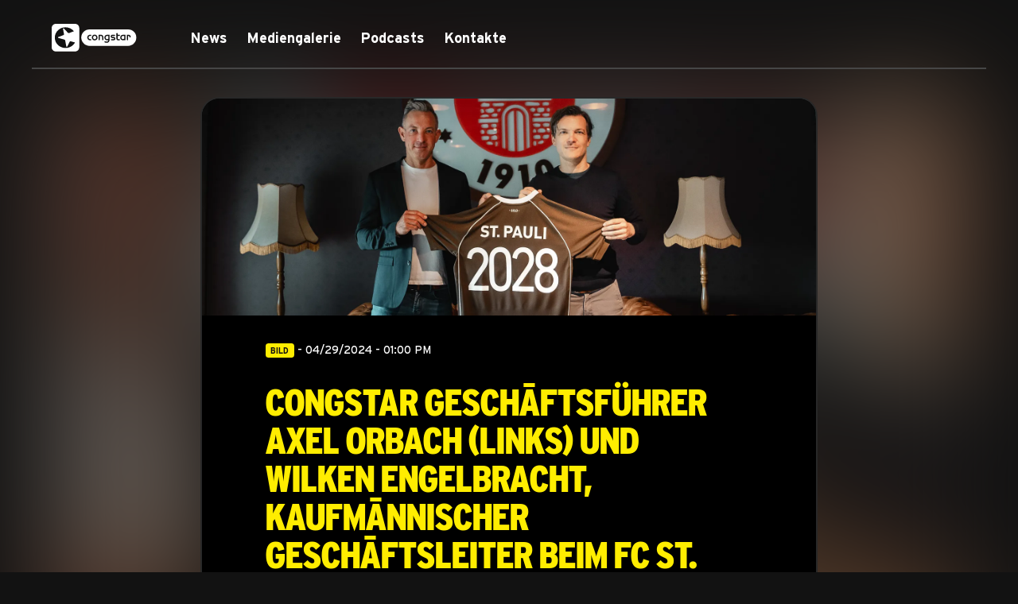

--- FILE ---
content_type: image/svg+xml
request_url: https://newsroom.congstar.de/_nuxt/img/linkedin.0db5f08.svg
body_size: 728
content:
<?xml version="1.0" encoding="UTF-8" standalone="no"?><!DOCTYPE svg PUBLIC "-//W3C//DTD SVG 1.1//EN" "http://www.w3.org/Graphics/SVG/1.1/DTD/svg11.dtd"><svg width="100%" height="100%" viewBox="0 0 2125 2125" version="1.1" xmlns="http://www.w3.org/2000/svg" xmlns:xlink="http://www.w3.org/1999/xlink" xml:space="preserve" xmlns:serif="http://www.serif.com/" style="fill-rule:evenodd;clip-rule:evenodd;stroke-linejoin:round;stroke-miterlimit:2;"><circle cx="1062.5" cy="1062.5" r="1041.67" style="fill:#fff;"/><path d="M1618.84,413.442l-1112.96,-0c-50.998,-0 -92.433,42.015 -92.433,93.592l-0,1110.93c-0,51.577 41.435,93.592 92.433,93.592l1112.96,0c50.997,0 92.722,-42.015 92.722,-93.592l0,-1110.93c0,-51.577 -41.725,-93.592 -92.722,-93.592Zm-812.772,1112.67l-192.689,-0l-0,-619.503l192.689,0l0,619.503Zm-96.489,-704.112c-61.719,-0 -111.557,-50.128 -111.557,-111.557c-0,-61.429 49.838,-111.557 111.557,-111.557c61.428,0 111.557,50.128 111.557,111.557c-0,61.718 -49.839,111.557 -111.557,111.557Zm817.407,704.112l-192.399,-0l-0,-301.348c-0,-71.86 -1.449,-164.293 -99.967,-164.293c-100.256,-0 -115.613,78.234 -115.613,159.077l-0,306.564l-192.4,-0l0,-619.503l184.576,0l0,84.61l2.608,-0c25.789,-48.68 88.666,-99.967 182.258,-99.967c194.717,-0 230.937,128.363 230.937,295.263l0,339.597Z" style="fill-rule:nonzero;"/></svg>

--- FILE ---
content_type: application/javascript; charset=UTF-8
request_url: https://newsroom.congstar.de/_nuxt/03829a4.js
body_size: 3543
content:
(window.webpackJsonp=window.webpackJsonp||[]).push([[52,9,12],{272:function(e,t,r){var content=r(282);content.__esModule&&(content=content.default),"string"==typeof content&&(content=[[e.i,content,""]]),content.locals&&(e.exports=content.locals);(0,r(100).default)("451bd7fc",content,!0,{sourceMap:!1})},273:function(e,t,r){var content=r(284);content.__esModule&&(content=content.default),"string"==typeof content&&(content=[[e.i,content,""]]),content.locals&&(e.exports=content.locals);(0,r(100).default)("0718997a",content,!0,{sourceMap:!1})},277:function(e,t,r){var content=r(291);content.__esModule&&(content=content.default),"string"==typeof content&&(content=[[e.i,content,""]]),content.locals&&(e.exports=content.locals);(0,r(100).default)("3335ba38",content,!0,{sourceMap:!1})},281:function(e,t,r){"use strict";r(272)},282:function(e,t,r){var l=r(99)((function(i){return i[1]}));l.push([e.i,'.press-release-image[data-v-cfadc0fa]{-o-object-fit:cover;object-fit:cover;width:100%}a[data-v-cfadc0fa]:hover{-webkit-text-decoration:none;text-decoration:none}.card-body[data-v-cfadc0fa]{min-height:250px;overflow:hidden}.card-body[data-v-cfadc0fa]:after{background:linear-gradient(hsla(0,0%,7%,0),hsla(0,0%,7%,.7) 16px,#121212 32px);bottom:0;content:"";height:50px;left:0;position:absolute;width:100%}',""]),l.locals={},e.exports=l},283:function(e,t,r){"use strict";r(273)},284:function(e,t,r){var l=r(99)((function(i){return i[1]}));l.push([e.i,".press-release-image[data-v-773e4fc4]{-o-object-fit:cover;object-fit:cover;width:100%}a[data-v-773e4fc4]{-webkit-text-decoration:none;text-decoration:none}",""]),l.locals={},e.exports=l},286:function(e,t,r){"use strict";r.r(t);var l=r(1),n=r(269),o=r(271),c=l.a.extend({props:{pressRelease:{type:Object,required:!0}},computed:{url:function(){var e=Object(n.c)(this.pressRelease.url);return"/pressreleases/".concat(e)},teaserText:function(){return Object(o.a)(this.pressRelease.body)}}}),d=(r(281),r(23)),component=Object(d.a)(c,(function(){var e=this,t=e._self._c;e._self._setupProxy;return t("div",{staticClass:"col w-100"},[t("div",{staticClass:"card p-0 border"},[t("div",{staticClass:"container-fluid"},[t("div",{staticClass:"row"},[t("div",{staticClass:"col-12 col-lg-8"},[t("NuxtLink",{attrs:{to:e.url}},[t("div",{staticClass:"ratio ratio-16x9"},[t("img",{staticClass:"press-release-image",attrs:{loading:"lazy",src:e.pressRelease.image,alt:e.pressRelease.image_caption}})])])],1),e._v(" "),t("div",{staticClass:"col-12 col-lg-4"},[t("div",{staticClass:"card-body position-relative h-100 px-2 px-lg-3 py-1 py-lg-4"},[t("ItemDate",{staticClass:"me-1",attrs:{date:e.pressRelease.published_at}}),e._v(" "),t("NuxtLink",{staticClass:"text-decoration-none",attrs:{to:e.url}},[t("h2",{staticClass:"card-title mt-1 fw-bold"},[e._v("\n                "+e._s(e.pressRelease.header)+"\n              ")])]),e._v(" "),t("div",{staticClass:"card-text position-absolute h-100 pe-3 pt-1"},[t("h3",[e._v(e._s(e.teaserText))])])],1)])])])])])}),[],!1,null,"cfadc0fa",null);t.default=component.exports;installComponents(component,{ItemDate:r(270).default})},287:function(e,t,r){"use strict";r.r(t);var l=r(1),n=r(269),o=r(271),c=l.a.extend({props:{pressRelease:{type:Object,required:!0}},computed:{url:function(){var e=Object(n.c)(this.pressRelease.url);return"/pressreleases/".concat(e)},teaserText:function(){return Object(o.a)(this.pressRelease.body)}}}),d=(r(283),r(23)),component=Object(d.a)(c,(function(){var e=this,t=e._self._c;e._self._setupProxy;return t("div",{staticClass:"col"},[t("div",{staticClass:"card h-100 p-0 border"},[t("NuxtLink",{attrs:{to:e.url}},[t("div",{staticClass:"ratio ratio-16x9"},[t("img",{staticClass:"card-img-top press-release-image",attrs:{loading:"lazy",src:e.pressRelease.image_small,alt:e.pressRelease.image_caption}})])]),e._v(" "),t("div",{staticClass:"card-body px-2 py-1 p-lg-3"},[t("ItemDate",{staticClass:"me-1",attrs:{date:e.pressRelease.published_at}}),e._v(" "),t("NuxtLink",{attrs:{to:e.url}},[t("h2",{staticClass:"card-title mt-1 fw-bold"},[e._v("\n          "+e._s(e.pressRelease.header)+"\n        ")])]),e._v(" "),t("div",{staticClass:"card-text pt-1"},[t("h3",[e._v(e._s(e.teaserText))])])],1)],1)])}),[],!1,null,"773e4fc4",null);t.default=component.exports;installComponents(component,{ItemDate:r(270).default})},290:function(e,t,r){"use strict";r(277)},291:function(e,t,r){var l=r(99)((function(i){return i[1]}));l.push([e.i,".fade-enter-active[data-v-69578f03],.fade-leave-active[data-v-69578f03]{transition:opacity .3s;transition-delay:.1s}.fade-enter[data-v-69578f03],.fade-leave-to[data-v-69578f03]{opacity:0}",""]),l.locals={},e.exports=l},297:function(e,t,r){"use strict";r.r(t);var l=r(1).a.extend({props:{pressReleases:{type:Array,required:!0},highlightFirst:{type:Boolean,default:!1}}}),n=(r(290),r(23)),component=Object(n.a)(l,(function(){var e=this,t=e._self._c;e._self._setupProxy;return t("div",{staticClass:"press-releases"},[t("div",{staticClass:"container-fluid"},[t("div",{staticClass:"row row-cols-1 row-cols-sm-2 row-cols-lg-3 g-2 g-lg-3"},[e._l(e.pressReleases,(function(r,l){return[t("transition",{key:r.id,attrs:{name:"fade",appear:""}},[e.highlightFirst&&0===l?t("PressReleaseItemFull",{attrs:{"press-release":r}}):t("PressReleaseItem",{attrs:{"press-release":r}})],1)]}))],2)])])}),[],!1,null,"69578f03",null);t.default=component.exports;installComponents(component,{PressReleaseItemFull:r(286).default,PressReleaseItem:r(287).default})},306:function(e,t,r){var content=r(331);content.__esModule&&(content=content.default),"string"==typeof content&&(content=[[e.i,content,""]]),content.locals&&(e.exports=content.locals);(0,r(100).default)("445106de",content,!0,{sourceMap:!1})},308:function(e,t,r){var content=r(335);content.__esModule&&(content=content.default),"string"==typeof content&&(content=[[e.i,content,""]]),content.locals&&(e.exports=content.locals);(0,r(100).default)("211444c8",content,!0,{sourceMap:!1})},330:function(e,t,r){"use strict";r(306)},331:function(e,t,r){var l=r(99)((function(i){return i[1]}));l.push([e.i,".fade-enter-active[data-v-d778ad8e],.fade-leave-active[data-v-d778ad8e]{transition:opacity .3s;transition-delay:.1s}.fade-enter[data-v-d778ad8e],.fade-leave-to[data-v-d778ad8e]{opacity:0}",""]),l.locals={},e.exports=l},334:function(e,t,r){"use strict";r(308)},335:function(e,t,r){var l=r(99)((function(i){return i[1]}));l.push([e.i,".header-bg[data-v-1356911d]{align-items:center;display:flex;filter:blur(70px);justify-content:center;left:0;opacity:.5;overflow:hidden;position:absolute;top:0;width:100%;z-index:-1}.header-bg img[data-v-1356911d]{transform:scale(1.25);width:100%}",""]),l.locals={},e.exports=l},338:function(e,t,r){"use strict";r.r(t);r(19),r(42);var l=r(1).a.extend({props:{src:{type:String,default:""},alt:{type:String,default:""},dimensions:{type:String,default:"800 x 600"}},computed:{width:function(){return this.dimensions.replace(/^(\d+) x (\d+)$/,"$1")},height:function(){return this.dimensions.replace(/^(\d+) x (\d+)$/,"$2")}}}),n=(r(330),r(23)),component=Object(n.a)(l,(function(){var e=this,t=e._self._c;e._self._setupProxy;return t("transition",{attrs:{name:"fade",appear:""}},[e.src?t("img",{staticClass:"w-100",attrs:{src:e.src,alt:e.alt,width:e.width,height:e.height}}):e._e()])}),[],!1,null,"d778ad8e",null);t.default=component.exports},339:function(e,t,r){"use strict";r.r(t);var l=r(1).a.extend({props:{pressReleases:{type:Array,default:function(){return[]}}}}),n=r(23),component=Object(n.a)(l,(function(){var e=this,t=e._self._c;e._self._setupProxy;return t("div",{staticClass:"mt-4"},[t("h2",{staticClass:"headline--congstar text-primary mb-3"},[e._v("Pressemitteilungen")]),e._v(" "),t("PressReleaseList",{attrs:{"press-releases":e.pressReleases,"show-related-items":!1}})],1)}),[],!1,null,"3de6d6ea",null);t.default=component.exports;installComponents(component,{PressReleaseList:r(297).default})},340:function(e,t,r){"use strict";r.r(t);var l=r(1).a.extend({props:{pressContact:{type:Object,required:!0}}}),n=r(23),component=Object(n.a)(l,(function(){var e=this,t=e._self._c;e._self._setupProxy;return t("div",{staticClass:"container-fluid"},[t("h2",{staticClass:"headline--congstar text-primary mb-3"},[e._v("Pressekontakt")]),e._v(" "),t("div",{staticClass:"row row-cols-1 row-cols-sm-2 row-cols-lg-3 g-2 g-lg-3"},[t("div",{staticClass:"col"},[t("PressContact",{attrs:{person:e.pressContact}})],1)])])}),[],!1,null,"0f4cc7da",null);t.default=component.exports;installComponents(component,{PressContact:r(316).default})},341:function(e,t,r){"use strict";r.r(t);var l=r(1).a.extend({props:{src:{type:String,default:null}}}),n=(r(334),r(23)),component=Object(n.a)(l,(function(){var e=this,t=e._self._c;e._self._setupProxy;return e.src?t("div",{staticClass:"container-fluid wrapper"},[t("div",{staticClass:"header-bg"},[t("img",{attrs:{src:e.src,alt:"background image"}})])]):e._e()}),[],!1,null,"1356911d",null);t.default=component.exports},401:function(e,t,r){"use strict";r.r(t);var l=r(1).a.extend({props:{image:{type:Object,required:!0}}}),n=r(23),component=Object(n.a)(l,(function(){var e=this,t=e._self._c;e._self._setupProxy;return t("table",{staticClass:"table--plan-details my-4"},[t("tbody",[e.image.photographer?t("tr",[t("td",[e._v("Fotograf / Quelle")]),e._v(" "),t("td",[e._v(e._s(e.image.photographer))])]):e._e(),e._v(" "),e.image.image_license?t("tr",[t("td",[e._v("Lizenz")]),e._v(" "),t("td",[t("License",{attrs:{id:e.image.image_license}})],1)]):e._e(),e._v(" "),e.image.image_size?t("tr",[t("td",[e._v("Größe")]),e._v(" "),t("td",[e._v(e._s(e._f("prettyBytes")(e.image.image_size,0)))])]):e._e(),e._v(" "),e.image.image_format?t("tr",[t("td",[e._v("Format")]),e._v(" "),t("td",[e._v(e._s(e.image.image_format))])]):e._e(),e._v(" "),e.image.image_dimensions?t("tr",[t("td",[e._v("Bildgrößen")]),e._v(" "),t("td",[e._v(e._s(e.image.image_dimensions)+" Pixel")])]):e._e()])])}),[],!1,null,"322da0cd",null);t.default=component.exports;installComponents(component,{License:r(285).default})},424:function(e,t,r){"use strict";r.r(t);r(61);var l=r(8),n=(r(43),r(74),r(75),r(1)),o=r(269),c=r(364),view=r(315),d=r(341),f=r(358),m=r(338),v=r(295),_=r(359),h=r(360),x=r(361),y=r(362),C=r(339),w=r(340),R=r(363),j=r(401),P=r(128),k=r(365),O=n.a.extend({components:{HeaderBackground:d.default,ArticleHeader:f.default,ArticleImage:m.default,DownloadButton:v.default,Share:_.default,TagsSubjects:h.default,RelatedPressContact:w.default,RelatedMedia:x.default,RelatedDocuments:y.default,RelatedPressReleases:C.default,Meta:R.default,ImageMeta:j.default},mixins:[k.a],asyncData:function(e){return Object(l.a)(regeneratorRuntime.mark((function t(){var r,l,image,n,d,f,m;return regeneratorRuntime.wrap((function(t){for(;;)switch(t.prev=t.next){case 0:return r=e.params,t.prev=1,t.next=4,Object(view.c)(Object(o.a)(r.slug),"image");case 4:if(image=t.sent){t.next=7;break}throw new Error("404");case 7:return t.next=9,Object(P.a)();case 9:if(t.t1=l=t.sent,t.t0=null===t.t1,t.t0){t.next=13;break}t.t0=void 0===l;case 13:if(!t.t0){t.next=17;break}t.t2=void 0,t.next=18;break;case 17:t.t2=l.pressroom;case 18:return n=t.t2,t.next=21,Object(c.c)(image.related_items);case 21:return d=t.sent,t.next=24,Object(c.b)(image.related_items);case 24:return f=t.sent,t.next=27,Object(c.d)(image.related_items);case 27:return m=t.sent,t.abrupt("return",{image:image,relatedMedia:d,relatedDocuments:f,relatedPressReleases:m,pressRoom:n});case 31:if(t.prev=31,t.t3=t.catch(1),!t.t3.message.includes("404")){t.next=37;break}return t.abrupt("return",{error:{statusCode:404,message:"not found"}});case 37:return t.abrupt("return",{error:t.t3});case 38:case"end":return t.stop()}}),t,null,[[1,31]])})))()},data:function(){return{error:null,image:{},relatedMedia:[],relatedDocuments:[],relatedPressReleases:[],pressRoom:{}}},computed:{}}),M=r(23),component=Object(M.a)(O,(function(){var e=this,t=e._self._c;e._self._setupProxy;return t("div",[e.error?t("Error",{attrs:{error:e.error}}):e.image?[t("Meta",{attrs:{title:e.image.header,description:e.image.summary,image:e.image.image_thumbnail_large,noindex:e.isNoindex(e.image.tags)}}),e._v(" "),t("HeaderBackground",{staticClass:"d-none d-lg-block",attrs:{src:e.image.image_thumbnail_large}}),e._v(" "),t("div",{staticClass:"row justify-content-center"},[t("div",{staticClass:"col col-12 col-lg-10 col-xl-8 p-0 border border-md-0 border-bottom-0 bg-black"},[t("ArticleImage",{attrs:{src:e.image.image,alt:e.image.image_name,dimensions:e.image.image_dimensions}})],1)]),e._v(" "),t("div",{staticClass:"row justify-content-center"},[t("div",{staticClass:"col col-12 col-lg-10 col-xl-8 px-lg-5 pb-lg-5 border border-md-0 border-top-0 bg-black"},[t("ArticleHeader",{staticClass:"mt-4",attrs:{title:e.image.header,type:"image",date:e.image.published_at}}),e._v(" "),t("Share",{attrs:{title:e.image.header,url:"".concat(e.$config.baseUrl).concat(e.$route.path)}}),e._v(" "),t("DownloadButton",{staticClass:"w-auto",attrs:{href:e.image.download_url,size:"normal"}}),e._v(" "),t("div",{staticClass:"mt-4"},[t("p",{domProps:{innerHTML:e._s(e.image.summary)}}),e._v(" "),t("ImageMeta",{attrs:{image:e.image}}),e._v(" "),t("TagsSubjects",{attrs:{tags:e.image.tags,subjects:e.image.subjects,"base-url":"/latest_media"}})],1)],1)]),e._v(" "),t("div",{staticClass:"row justify-content-center mt-5"},[t("div",{staticClass:"col col-12 col-lg-10 col-xl-8"},[e.pressRoom?t("RelatedPressContact",{attrs:{"press-contact":e.pressRoom.presscontacts[0]}}):e._e(),e._v(" "),e.relatedMedia.length>0?t("RelatedMedia",{attrs:{"related-media-items":e.relatedMedia}}):e._e(),e._v(" "),e.relatedDocuments.length>0?t("RelatedDocuments",{attrs:{"related-documents":e.relatedDocuments}}):e._e(),e._v(" "),e.relatedPressReleases.length>0?t("RelatedPressReleases",{attrs:{"press-releases":e.relatedPressReleases}}):e._e()],1)])]:e._e()],2)}),[],!1,null,null,null);t.default=component.exports;installComponents(component,{Error:r(275).default})}}]);

--- FILE ---
content_type: image/svg+xml
request_url: https://newsroom.congstar.de/_nuxt/img/facebook-f.1670bd5.svg
body_size: 99956
content:
<?xml version="1.0" encoding="UTF-8" standalone="no"?><!DOCTYPE svg PUBLIC "-//W3C//DTD SVG 1.1//EN" "http://www.w3.org/Graphics/SVG/1.1/DTD/svg11.dtd"><svg width="100%" height="100%" viewBox="0 0 2125 2125" version="1.1" xmlns="http://www.w3.org/2000/svg" xmlns:xlink="http://www.w3.org/1999/xlink" xml:space="preserve" xmlns:serif="http://www.serif.com/" style="fill-rule:evenodd;clip-rule:evenodd;stroke-linejoin:round;stroke-miterlimit:2;"><use xlink:href="#_Image1" x="20" y="20" width="2085px" height="2085px"/><defs><image id="_Image1" width="2085px" height="2085px" xlink:href="[data-uri]"/></defs></svg>

--- FILE ---
content_type: application/javascript; charset=UTF-8
request_url: https://newsroom.congstar.de/_nuxt/13d295f.js
body_size: 12805
content:
(window.webpackJsonp=window.webpackJsonp||[]).push([[0],{317:function(t,e,n){"use strict";var r=n(6),o=n(78).find,c=n(129),f="find",d=!0;f in[]&&Array(1)[f]((function(){d=!1})),r({target:"Array",proto:!0,forced:d},{find:function(t){return o(this,t,arguments.length>1?arguments[1]:void 0)}}),c(f)},329:function(t,e,n){var content=n(407);content.__esModule&&(content=content.default),"string"==typeof content&&(content=[[t.i,content,""]]),content.locals&&(t.exports=content.locals);(0,n(100).default)("3ec2adb2",content,!0,{sourceMap:!1})},336:function(t,e,n){"use strict";function r(t){if(null==t)return window;if("[object Window]"!==t.toString()){var e=t.ownerDocument;return e&&e.defaultView||window}return t}function o(t){return t instanceof r(t).Element||t instanceof Element}function c(t){return t instanceof r(t).HTMLElement||t instanceof HTMLElement}function f(t){return"undefined"!=typeof ShadowRoot&&(t instanceof r(t).ShadowRoot||t instanceof ShadowRoot)}var d=Math.max,l=Math.min,m=Math.round;function v(){var t=navigator.userAgentData;return null!=t&&t.brands&&Array.isArray(t.brands)?t.brands.map((function(t){return t.brand+"/"+t.version})).join(" "):navigator.userAgent}function h(){return!/^((?!chrome|android).)*safari/i.test(v())}function y(element,t,e){void 0===t&&(t=!1),void 0===e&&(e=!1);var n=element.getBoundingClientRect(),f=1,d=1;t&&c(element)&&(f=element.offsetWidth>0&&m(n.width)/element.offsetWidth||1,d=element.offsetHeight>0&&m(n.height)/element.offsetHeight||1);var l=(o(element)?r(element):window).visualViewport,v=!h()&&e,y=(n.left+(v&&l?l.offsetLeft:0))/f,x=(n.top+(v&&l?l.offsetTop:0))/d,w=n.width/f,O=n.height/d;return{width:w,height:O,top:x,right:y+w,bottom:x+O,left:y,x:y,y:x}}function x(t){var e=r(t);return{scrollLeft:e.pageXOffset,scrollTop:e.pageYOffset}}function w(element){return element?(element.nodeName||"").toLowerCase():null}function O(element){return((o(element)?element.ownerDocument:element.document)||window.document).documentElement}function E(element){return y(O(element)).left+x(element).scrollLeft}function A(element){return r(element).getComputedStyle(element)}function T(element){var t=A(element),e=t.overflow,n=t.overflowX,r=t.overflowY;return/auto|scroll|overlay|hidden/.test(e+r+n)}function D(t,e,n){void 0===n&&(n=!1);var o,element,f=c(e),d=c(e)&&function(element){var rect=element.getBoundingClientRect(),t=m(rect.width)/element.offsetWidth||1,e=m(rect.height)/element.offsetHeight||1;return 1!==t||1!==e}(e),l=O(e),rect=y(t,d,n),v={scrollLeft:0,scrollTop:0},h={x:0,y:0};return(f||!f&&!n)&&(("body"!==w(e)||T(l))&&(v=(o=e)!==r(o)&&c(o)?{scrollLeft:(element=o).scrollLeft,scrollTop:element.scrollTop}:x(o)),c(e)?((h=y(e,!0)).x+=e.clientLeft,h.y+=e.clientTop):l&&(h.x=E(l))),{x:rect.left+v.scrollLeft-h.x,y:rect.top+v.scrollTop-h.y,width:rect.width,height:rect.height}}function j(element){var t=y(element),e=element.offsetWidth,n=element.offsetHeight;return Math.abs(t.width-e)<=1&&(e=t.width),Math.abs(t.height-n)<=1&&(n=t.height),{x:element.offsetLeft,y:element.offsetTop,width:e,height:n}}function L(element){return"html"===w(element)?element:element.assignedSlot||element.parentNode||(f(element)?element.host:null)||O(element)}function k(t){return["html","body","#document"].indexOf(w(t))>=0?t.ownerDocument.body:c(t)&&T(t)?t:k(L(t))}function C(element,t){var e;void 0===t&&(t=[]);var n=k(element),o=n===(null==(e=element.ownerDocument)?void 0:e.body),c=r(n),f=o?[c].concat(c.visualViewport||[],T(n)?n:[]):n,d=t.concat(f);return o?d:d.concat(C(L(f)))}function M(element){return["table","td","th"].indexOf(w(element))>=0}function V(element){return c(element)&&"fixed"!==A(element).position?element.offsetParent:null}function H(element){for(var t=r(element),e=V(element);e&&M(e)&&"static"===A(e).position;)e=V(e);return e&&("html"===w(e)||"body"===w(e)&&"static"===A(e).position)?t:e||function(element){var t=/firefox/i.test(v());if(/Trident/i.test(v())&&c(element)&&"fixed"===A(element).position)return null;var e=L(element);for(f(e)&&(e=e.host);c(e)&&["html","body"].indexOf(w(e))<0;){var n=A(e);if("none"!==n.transform||"none"!==n.perspective||"paint"===n.contain||-1!==["transform","perspective"].indexOf(n.willChange)||t&&"filter"===n.willChange||t&&n.filter&&"none"!==n.filter)return e;e=e.parentNode}return null}(element)||t}var S="top",W="bottom",P="right",B="left",R="auto",N=[S,W,P,B],I="start",U="end",_="clippingParents",F="viewport",z="popper",$="reference",J=N.reduce((function(t,e){return t.concat([e+"-"+I,e+"-"+U])}),[]),X=[].concat(N,[R]).reduce((function(t,e){return t.concat([e,e+"-"+I,e+"-"+U])}),[]),Y=["beforeRead","read","afterRead","beforeMain","main","afterMain","beforeWrite","write","afterWrite"];function G(t){var map=new Map,e=new Set,n=[];function r(t){e.add(t.name),[].concat(t.requires||[],t.requiresIfExists||[]).forEach((function(t){if(!e.has(t)){var n=map.get(t);n&&r(n)}})),n.push(t)}return t.forEach((function(t){map.set(t.name,t)})),t.forEach((function(t){e.has(t.name)||r(t)})),n}var K={placement:"bottom",modifiers:[],strategy:"absolute"};function Q(){for(var t=arguments.length,e=new Array(t),n=0;n<t;n++)e[n]=arguments[n];return!e.some((function(element){return!(element&&"function"==typeof element.getBoundingClientRect)}))}function Z(t){void 0===t&&(t={});var e=t,n=e.defaultModifiers,r=void 0===n?[]:n,c=e.defaultOptions,f=void 0===c?K:c;return function(t,e,n){void 0===n&&(n=f);var c,d,l={placement:"bottom",orderedModifiers:[],options:Object.assign({},K,f),modifiersData:{},elements:{reference:t,popper:e},attributes:{},styles:{}},m=[],v=!1,h={state:l,setOptions:function(n){var c="function"==typeof n?n(l.options):n;y(),l.options=Object.assign({},f,l.options,c),l.scrollParents={reference:o(t)?C(t):t.contextElement?C(t.contextElement):[],popper:C(e)};var d,v,x=function(t){var e=G(t);return Y.reduce((function(t,n){return t.concat(e.filter((function(t){return t.phase===n})))}),[])}((d=[].concat(r,l.options.modifiers),v=d.reduce((function(t,e){var n=t[e.name];return t[e.name]=n?Object.assign({},n,e,{options:Object.assign({},n.options,e.options),data:Object.assign({},n.data,e.data)}):e,t}),{}),Object.keys(v).map((function(t){return v[t]}))));return l.orderedModifiers=x.filter((function(t){return t.enabled})),l.orderedModifiers.forEach((function(t){var e=t.name,n=t.options,r=void 0===n?{}:n,o=t.effect;if("function"==typeof o){var c=o({state:l,name:e,instance:h,options:r}),f=function(){};m.push(c||f)}})),h.update()},forceUpdate:function(){if(!v){var t=l.elements,e=t.reference,n=t.popper;if(Q(e,n)){l.rects={reference:D(e,H(n),"fixed"===l.options.strategy),popper:j(n)},l.reset=!1,l.placement=l.options.placement,l.orderedModifiers.forEach((function(t){return l.modifiersData[t.name]=Object.assign({},t.data)}));for(var r=0;r<l.orderedModifiers.length;r++)if(!0!==l.reset){var o=l.orderedModifiers[r],c=o.fn,f=o.options,d=void 0===f?{}:f,m=o.name;"function"==typeof c&&(l=c({state:l,options:d,name:m,instance:h})||l)}else l.reset=!1,r=-1}}},update:(c=function(){return new Promise((function(t){h.forceUpdate(),t(l)}))},function(){return d||(d=new Promise((function(t){Promise.resolve().then((function(){d=void 0,t(c())}))}))),d}),destroy:function(){y(),v=!0}};if(!Q(t,e))return h;function y(){m.forEach((function(t){return t()})),m=[]}return h.setOptions(n).then((function(t){!v&&n.onFirstUpdate&&n.onFirstUpdate(t)})),h}}var tt={passive:!0};function et(t){return t.split("-")[0]}function nt(t){return t.split("-")[1]}function ot(t){return["top","bottom"].indexOf(t)>=0?"x":"y"}function it(t){var e,n=t.reference,element=t.element,r=t.placement,o=r?et(r):null,c=r?nt(r):null,f=n.x+n.width/2-element.width/2,d=n.y+n.height/2-element.height/2;switch(o){case S:e={x:f,y:n.y-element.height};break;case W:e={x:f,y:n.y+n.height};break;case P:e={x:n.x+n.width,y:d};break;case B:e={x:n.x-element.width,y:d};break;default:e={x:n.x,y:n.y}}var l=o?ot(o):null;if(null!=l){var m="y"===l?"height":"width";switch(c){case I:e[l]=e[l]-(n[m]/2-element[m]/2);break;case U:e[l]=e[l]+(n[m]/2-element[m]/2)}}return e}var at={top:"auto",right:"auto",bottom:"auto",left:"auto"};function st(t){var e,n=t.popper,o=t.popperRect,c=t.placement,f=t.variation,d=t.offsets,l=t.position,v=t.gpuAcceleration,h=t.adaptive,y=t.roundOffsets,x=t.isFixed,w=d.x,E=void 0===w?0:w,T=d.y,D=void 0===T?0:T,j="function"==typeof y?y({x:E,y:D}):{x:E,y:D};E=j.x,D=j.y;var L=d.hasOwnProperty("x"),k=d.hasOwnProperty("y"),C=B,M=S,V=window;if(h){var R=H(n),N="clientHeight",I="clientWidth";if(R===r(n)&&"static"!==A(R=O(n)).position&&"absolute"===l&&(N="scrollHeight",I="scrollWidth"),c===S||(c===B||c===P)&&f===U)M=W,D-=(x&&R===V&&V.visualViewport?V.visualViewport.height:R[N])-o.height,D*=v?1:-1;if(c===B||(c===S||c===W)&&f===U)C=P,E-=(x&&R===V&&V.visualViewport?V.visualViewport.width:R[I])-o.width,E*=v?1:-1}var _,F=Object.assign({position:l},h&&at),z=!0===y?function(t,e){var n=t.x,r=t.y,o=e.devicePixelRatio||1;return{x:m(n*o)/o||0,y:m(r*o)/o||0}}({x:E,y:D},r(n)):{x:E,y:D};return E=z.x,D=z.y,v?Object.assign({},F,((_={})[M]=k?"0":"",_[C]=L?"0":"",_.transform=(V.devicePixelRatio||1)<=1?"translate("+E+"px, "+D+"px)":"translate3d("+E+"px, "+D+"px, 0)",_)):Object.assign({},F,((e={})[M]=k?D+"px":"",e[C]=L?E+"px":"",e.transform="",e))}var ct={name:"applyStyles",enabled:!0,phase:"write",fn:function(t){var e=t.state;Object.keys(e.elements).forEach((function(t){var style=e.styles[t]||{},n=e.attributes[t]||{},element=e.elements[t];c(element)&&w(element)&&(Object.assign(element.style,style),Object.keys(n).forEach((function(t){var e=n[t];!1===e?element.removeAttribute(t):element.setAttribute(t,!0===e?"":e)})))}))},effect:function(t){var e=t.state,n={popper:{position:e.options.strategy,left:"0",top:"0",margin:"0"},arrow:{position:"absolute"},reference:{}};return Object.assign(e.elements.popper.style,n.popper),e.styles=n,e.elements.arrow&&Object.assign(e.elements.arrow.style,n.arrow),function(){Object.keys(e.elements).forEach((function(t){var element=e.elements[t],r=e.attributes[t]||{},style=Object.keys(e.styles.hasOwnProperty(t)?e.styles[t]:n[t]).reduce((function(style,t){return style[t]="",style}),{});c(element)&&w(element)&&(Object.assign(element.style,style),Object.keys(r).forEach((function(t){element.removeAttribute(t)})))}))}},requires:["computeStyles"]};var pt={left:"right",right:"left",bottom:"top",top:"bottom"};function ut(t){return t.replace(/left|right|bottom|top/g,(function(t){return pt[t]}))}var ft={start:"end",end:"start"};function lt(t){return t.replace(/start|end/g,(function(t){return ft[t]}))}function mt(t,e){var n=e.getRootNode&&e.getRootNode();if(t.contains(e))return!0;if(n&&f(n)){var r=e;do{if(r&&t.isSameNode(r))return!0;r=r.parentNode||r.host}while(r)}return!1}function vt(rect){return Object.assign({},rect,{left:rect.x,top:rect.y,right:rect.x+rect.width,bottom:rect.y+rect.height})}function ht(element,t,e){return t===F?vt(function(element,t){var e=r(element),html=O(element),n=e.visualViewport,o=html.clientWidth,c=html.clientHeight,f=0,d=0;if(n){o=n.width,c=n.height;var l=h();(l||!l&&"fixed"===t)&&(f=n.offsetLeft,d=n.offsetTop)}return{width:o,height:c,x:f+E(element),y:d}}(element,e)):o(t)?function(element,t){var rect=y(element,!1,"fixed"===t);return rect.top=rect.top+element.clientTop,rect.left=rect.left+element.clientLeft,rect.bottom=rect.top+element.clientHeight,rect.right=rect.left+element.clientWidth,rect.width=element.clientWidth,rect.height=element.clientHeight,rect.x=rect.left,rect.y=rect.top,rect}(t,e):vt(function(element){var t,html=O(element),e=x(element),body=null==(t=element.ownerDocument)?void 0:t.body,n=d(html.scrollWidth,html.clientWidth,body?body.scrollWidth:0,body?body.clientWidth:0),r=d(html.scrollHeight,html.clientHeight,body?body.scrollHeight:0,body?body.clientHeight:0),o=-e.scrollLeft+E(element),c=-e.scrollTop;return"rtl"===A(body||html).direction&&(o+=d(html.clientWidth,body?body.clientWidth:0)-n),{width:n,height:r,x:o,y:c}}(O(element)))}function bt(element,t,e,n){var r="clippingParents"===t?function(element){var t=C(L(element)),e=["absolute","fixed"].indexOf(A(element).position)>=0&&c(element)?H(element):element;return o(e)?t.filter((function(t){return o(t)&&mt(t,e)&&"body"!==w(t)})):[]}(element):[].concat(t),f=[].concat(r,[e]),m=f[0],v=f.reduce((function(t,e){var rect=ht(element,e,n);return t.top=d(rect.top,t.top),t.right=l(rect.right,t.right),t.bottom=l(rect.bottom,t.bottom),t.left=d(rect.left,t.left),t}),ht(element,m,n));return v.width=v.right-v.left,v.height=v.bottom-v.top,v.x=v.left,v.y=v.top,v}function yt(t){return Object.assign({},{top:0,right:0,bottom:0,left:0},t)}function gt(t,e){return e.reduce((function(e,n){return e[n]=t,e}),{})}function xt(t,e){void 0===e&&(e={});var n=e,r=n.placement,c=void 0===r?t.placement:r,f=n.strategy,d=void 0===f?t.strategy:f,l=n.boundary,m=void 0===l?_:l,v=n.rootBoundary,h=void 0===v?F:v,x=n.elementContext,w=void 0===x?z:x,E=n.altBoundary,A=void 0!==E&&E,T=n.padding,D=void 0===T?0:T,j=yt("number"!=typeof D?D:gt(D,N)),L=w===z?$:z,k=t.rects.popper,element=t.elements[A?L:w],C=bt(o(element)?element:element.contextElement||O(t.elements.popper),m,h,d),M=y(t.elements.reference),V=it({reference:M,element:k,strategy:"absolute",placement:c}),H=vt(Object.assign({},k,V)),B=w===z?H:M,R={top:C.top-B.top+j.top,bottom:B.bottom-C.bottom+j.bottom,left:C.left-B.left+j.left,right:B.right-C.right+j.right},I=t.modifiersData.offset;if(w===z&&I){var U=I[c];Object.keys(R).forEach((function(t){var e=[P,W].indexOf(t)>=0?1:-1,n=[S,W].indexOf(t)>=0?"y":"x";R[t]+=U[n]*e}))}return R}function wt(t,e,n){return d(t,l(e,n))}function Ot(t,rect,e){return void 0===e&&(e={x:0,y:0}),{top:t.top-rect.height-e.y,right:t.right-rect.width+e.x,bottom:t.bottom-rect.height+e.y,left:t.left-rect.width-e.x}}function Et(t){return[S,P,W,B].some((function(e){return t[e]>=0}))}var At=Z({defaultModifiers:[{name:"eventListeners",enabled:!0,phase:"write",fn:function(){},effect:function(t){var e=t.state,n=t.instance,o=t.options,c=o.scroll,f=void 0===c||c,d=o.resize,l=void 0===d||d,m=r(e.elements.popper),v=[].concat(e.scrollParents.reference,e.scrollParents.popper);return f&&v.forEach((function(t){t.addEventListener("scroll",n.update,tt)})),l&&m.addEventListener("resize",n.update,tt),function(){f&&v.forEach((function(t){t.removeEventListener("scroll",n.update,tt)})),l&&m.removeEventListener("resize",n.update,tt)}},data:{}},{name:"popperOffsets",enabled:!0,phase:"read",fn:function(t){var e=t.state,n=t.name;e.modifiersData[n]=it({reference:e.rects.reference,element:e.rects.popper,strategy:"absolute",placement:e.placement})},data:{}},{name:"computeStyles",enabled:!0,phase:"beforeWrite",fn:function(t){var e=t.state,n=t.options,r=n.gpuAcceleration,o=void 0===r||r,c=n.adaptive,f=void 0===c||c,d=n.roundOffsets,l=void 0===d||d,m={placement:et(e.placement),variation:nt(e.placement),popper:e.elements.popper,popperRect:e.rects.popper,gpuAcceleration:o,isFixed:"fixed"===e.options.strategy};null!=e.modifiersData.popperOffsets&&(e.styles.popper=Object.assign({},e.styles.popper,st(Object.assign({},m,{offsets:e.modifiersData.popperOffsets,position:e.options.strategy,adaptive:f,roundOffsets:l})))),null!=e.modifiersData.arrow&&(e.styles.arrow=Object.assign({},e.styles.arrow,st(Object.assign({},m,{offsets:e.modifiersData.arrow,position:"absolute",adaptive:!1,roundOffsets:l})))),e.attributes.popper=Object.assign({},e.attributes.popper,{"data-popper-placement":e.placement})},data:{}},ct,{name:"offset",enabled:!0,phase:"main",requires:["popperOffsets"],fn:function(t){var e=t.state,n=t.options,r=t.name,o=n.offset,c=void 0===o?[0,0]:o,data=X.reduce((function(t,n){return t[n]=function(t,e,n){var r=et(t),o=[B,S].indexOf(r)>=0?-1:1,c="function"==typeof n?n(Object.assign({},e,{placement:t})):n,f=c[0],d=c[1];return f=f||0,d=(d||0)*o,[B,P].indexOf(r)>=0?{x:d,y:f}:{x:f,y:d}}(n,e.rects,c),t}),{}),f=data[e.placement],d=f.x,l=f.y;null!=e.modifiersData.popperOffsets&&(e.modifiersData.popperOffsets.x+=d,e.modifiersData.popperOffsets.y+=l),e.modifiersData[r]=data}},{name:"flip",enabled:!0,phase:"main",fn:function(t){var e=t.state,n=t.options,r=t.name;if(!e.modifiersData[r]._skip){for(var o=n.mainAxis,c=void 0===o||o,f=n.altAxis,d=void 0===f||f,l=n.fallbackPlacements,m=n.padding,v=n.boundary,h=n.rootBoundary,y=n.altBoundary,x=n.flipVariations,w=void 0===x||x,O=n.allowedAutoPlacements,E=e.options.placement,A=et(E),T=l||(A===E||!w?[ut(E)]:function(t){if(et(t)===R)return[];var e=ut(t);return[lt(t),e,lt(e)]}(E)),D=[E].concat(T).reduce((function(t,n){return t.concat(et(n)===R?function(t,e){void 0===e&&(e={});var n=e,r=n.placement,o=n.boundary,c=n.rootBoundary,f=n.padding,d=n.flipVariations,l=n.allowedAutoPlacements,m=void 0===l?X:l,v=nt(r),h=v?d?J:J.filter((function(t){return nt(t)===v})):N,y=h.filter((function(t){return m.indexOf(t)>=0}));0===y.length&&(y=h);var x=y.reduce((function(e,n){return e[n]=xt(t,{placement:n,boundary:o,rootBoundary:c,padding:f})[et(n)],e}),{});return Object.keys(x).sort((function(a,b){return x[a]-x[b]}))}(e,{placement:n,boundary:v,rootBoundary:h,padding:m,flipVariations:w,allowedAutoPlacements:O}):n)}),[]),j=e.rects.reference,L=e.rects.popper,k=new Map,C=!0,M=D[0],i=0;i<D.length;i++){var V=D[i],H=et(V),U=nt(V)===I,_=[S,W].indexOf(H)>=0,F=_?"width":"height",z=xt(e,{placement:V,boundary:v,rootBoundary:h,altBoundary:y,padding:m}),$=_?U?P:B:U?W:S;j[F]>L[F]&&($=ut($));var Y=ut($),G=[];if(c&&G.push(z[H]<=0),d&&G.push(z[$]<=0,z[Y]<=0),G.every((function(t){return t}))){M=V,C=!1;break}k.set(V,G)}if(C)for(var K=function(t){var e=D.find((function(e){var n=k.get(e);if(n)return n.slice(0,t).every((function(t){return t}))}));if(e)return M=e,"break"},Q=w?3:1;Q>0;Q--){if("break"===K(Q))break}e.placement!==M&&(e.modifiersData[r]._skip=!0,e.placement=M,e.reset=!0)}},requiresIfExists:["offset"],data:{_skip:!1}},{name:"preventOverflow",enabled:!0,phase:"main",fn:function(t){var e=t.state,n=t.options,r=t.name,o=n.mainAxis,c=void 0===o||o,f=n.altAxis,m=void 0!==f&&f,v=n.boundary,h=n.rootBoundary,y=n.altBoundary,x=n.padding,w=n.tether,O=void 0===w||w,E=n.tetherOffset,A=void 0===E?0:E,T=xt(e,{boundary:v,rootBoundary:h,padding:x,altBoundary:y}),D=et(e.placement),L=nt(e.placement),k=!L,C=ot(D),M="x"===C?"y":"x",V=e.modifiersData.popperOffsets,R=e.rects.reference,N=e.rects.popper,U="function"==typeof A?A(Object.assign({},e.rects,{placement:e.placement})):A,_="number"==typeof U?{mainAxis:U,altAxis:U}:Object.assign({mainAxis:0,altAxis:0},U),F=e.modifiersData.offset?e.modifiersData.offset[e.placement]:null,data={x:0,y:0};if(V){if(c){var z,$="y"===C?S:B,J="y"===C?W:P,X="y"===C?"height":"width",Y=V[C],G=Y+T[$],K=Y-T[J],Q=O?-N[X]/2:0,Z=L===I?R[X]:N[X],tt=L===I?-N[X]:-R[X],it=e.elements.arrow,at=O&&it?j(it):{width:0,height:0},st=e.modifiersData["arrow#persistent"]?e.modifiersData["arrow#persistent"].padding:{top:0,right:0,bottom:0,left:0},ct=st[$],pt=st[J],ut=wt(0,R[X],at[X]),ft=k?R[X]/2-Q-ut-ct-_.mainAxis:Z-ut-ct-_.mainAxis,lt=k?-R[X]/2+Q+ut+pt+_.mainAxis:tt+ut+pt+_.mainAxis,mt=e.elements.arrow&&H(e.elements.arrow),vt=mt?"y"===C?mt.clientTop||0:mt.clientLeft||0:0,ht=null!=(z=null==F?void 0:F[C])?z:0,bt=Y+lt-ht,yt=wt(O?l(G,Y+ft-ht-vt):G,Y,O?d(K,bt):K);V[C]=yt,data[C]=yt-Y}if(m){var gt,Ot="x"===C?S:B,Et="x"===C?W:P,At=V[M],Tt="y"===M?"height":"width",Dt=At+T[Ot],jt=At-T[Et],Lt=-1!==[S,B].indexOf(D),kt=null!=(gt=null==F?void 0:F[M])?gt:0,Ct=Lt?Dt:At-R[Tt]-N[Tt]-kt+_.altAxis,Mt=Lt?At+R[Tt]+N[Tt]-kt-_.altAxis:jt,Vt=O&&Lt?function(t,e,n){var r=wt(t,e,n);return r>n?n:r}(Ct,At,Mt):wt(O?Ct:Dt,At,O?Mt:jt);V[M]=Vt,data[M]=Vt-At}e.modifiersData[r]=data}},requiresIfExists:["offset"]},{name:"arrow",enabled:!0,phase:"main",fn:function(t){var e,n=t.state,r=t.name,o=t.options,c=n.elements.arrow,f=n.modifiersData.popperOffsets,d=et(n.placement),l=ot(d),m=[B,P].indexOf(d)>=0?"height":"width";if(c&&f){var v=function(t,e){return yt("number"!=typeof(t="function"==typeof t?t(Object.assign({},e.rects,{placement:e.placement})):t)?t:gt(t,N))}(o.padding,n),h=j(c),y="y"===l?S:B,x="y"===l?W:P,w=n.rects.reference[m]+n.rects.reference[l]-f[l]-n.rects.popper[m],O=f[l]-n.rects.reference[l],E=H(c),A=E?"y"===l?E.clientHeight||0:E.clientWidth||0:0,T=w/2-O/2,D=v[y],L=A-h[m]-v[x],k=A/2-h[m]/2+T,C=wt(D,k,L),M=l;n.modifiersData[r]=((e={})[M]=C,e.centerOffset=C-k,e)}},effect:function(t){var e=t.state,n=t.options.element,r=void 0===n?"[data-popper-arrow]":n;null!=r&&("string"!=typeof r||(r=e.elements.popper.querySelector(r)))&&mt(e.elements.popper,r)&&(e.elements.arrow=r)},requires:["popperOffsets"],requiresIfExists:["preventOverflow"]},{name:"hide",enabled:!0,phase:"main",requiresIfExists:["preventOverflow"],fn:function(t){var e=t.state,n=t.name,r=e.rects.reference,o=e.rects.popper,c=e.modifiersData.preventOverflow,f=xt(e,{elementContext:"reference"}),d=xt(e,{altBoundary:!0}),l=Ot(f,r),m=Ot(d,o,c),v=Et(l),h=Et(m);e.modifiersData[n]={referenceClippingOffsets:l,popperEscapeOffsets:m,isReferenceHidden:v,hasPopperEscaped:h},e.attributes.popper=Object.assign({},e.attributes.popper,{"data-popper-reference-hidden":v,"data-popper-escaped":h})}}]}),Tt="tippy-content",Dt="tippy-backdrop",jt="tippy-arrow",Lt="tippy-svg-arrow",kt={passive:!0,capture:!0},Ct=function(){return document.body};function Mt(t,e,n){if(Array.isArray(t)){var r=t[e];return null==r?Array.isArray(n)?n[e]:n:r}return t}function Vt(t,e){var n={}.toString.call(t);return 0===n.indexOf("[object")&&n.indexOf(e+"]")>-1}function Ht(t,e){return"function"==typeof t?t.apply(void 0,e):t}function St(t,e){return 0===e?t:function(r){clearTimeout(n),n=setTimeout((function(){t(r)}),e)};var n}function Wt(t){return[].concat(t)}function Pt(t,e){-1===t.indexOf(e)&&t.push(e)}function Bt(t){return t.split("-")[0]}function Rt(t){return[].slice.call(t)}function Nt(t){return Object.keys(t).reduce((function(e,n){return void 0!==t[n]&&(e[n]=t[n]),e}),{})}function div(){return document.createElement("div")}function It(t){return["Element","Fragment"].some((function(e){return Vt(t,e)}))}function qt(t){return Vt(t,"MouseEvent")}function Ut(t){return!(!t||!t._tippy||t._tippy.reference!==t)}function _t(t){return It(t)?[t]:function(t){return Vt(t,"NodeList")}(t)?Rt(t):Array.isArray(t)?t:Rt(document.querySelectorAll(t))}function Ft(t,e){t.forEach((function(t){t&&(t.style.transitionDuration=e+"ms")}))}function zt(t,e){t.forEach((function(t){t&&t.setAttribute("data-state",e)}))}function $t(t){var e,element=Wt(t)[0];return null!=element&&null!=(e=element.ownerDocument)&&e.body?element.ownerDocument:document}function Jt(t,e,n){var r=e+"EventListener";["transitionend","webkitTransitionEnd"].forEach((function(e){t[r](e,n)}))}function Xt(t,e){for(var n=e;n;){var r;if(t.contains(n))return!0;n=null==n.getRootNode||null==(r=n.getRootNode())?void 0:r.host}return!1}var Yt={isTouch:!1},Gt=0;function Kt(){Yt.isTouch||(Yt.isTouch=!0,window.performance&&document.addEventListener("mousemove",Qt))}function Qt(){var t=performance.now();t-Gt<20&&(Yt.isTouch=!1,document.removeEventListener("mousemove",Qt)),Gt=t}function Zt(){var t=document.activeElement;if(Ut(t)){var e=t._tippy;t.blur&&!e.state.isVisible&&t.blur()}}var te=!!("undefined"!=typeof window&&"undefined"!=typeof document)&&!!window.msCrypto;var ee={animateFill:!1,followCursor:!1,inlinePositioning:!1,sticky:!1},ne=Object.assign({appendTo:Ct,aria:{content:"auto",expanded:"auto"},delay:0,duration:[300,250],getReferenceClientRect:null,hideOnClick:!0,ignoreAttributes:!1,interactive:!1,interactiveBorder:2,interactiveDebounce:0,moveTransition:"",offset:[0,10],onAfterUpdate:function(){},onBeforeUpdate:function(){},onCreate:function(){},onDestroy:function(){},onHidden:function(){},onHide:function(){},onMount:function(){},onShow:function(){},onShown:function(){},onTrigger:function(){},onUntrigger:function(){},onClickOutside:function(){},placement:"top",plugins:[],popperOptions:{},render:null,showOnCreate:!1,touch:!0,trigger:"mouseenter focus",triggerTarget:null},ee,{allowHTML:!1,animation:"fade",arrow:!0,content:"",inertia:!1,maxWidth:350,role:"tooltip",theme:"",zIndex:9999}),re=Object.keys(ne);function oe(t){var e=(t.plugins||[]).reduce((function(e,n){var r,o=n.name,c=n.defaultValue;o&&(e[o]=void 0!==t[o]?t[o]:null!=(r=ne[o])?r:c);return e}),{});return Object.assign({},t,e)}function ie(t,e){var n=Object.assign({},e,{content:Ht(e.content,[t])},e.ignoreAttributes?{}:function(t,e){return(e?Object.keys(oe(Object.assign({},ne,{plugins:e}))):re).reduce((function(e,n){var r=(t.getAttribute("data-tippy-"+n)||"").trim();if(!r)return e;if("content"===n)e[n]=r;else try{e[n]=JSON.parse(r)}catch(t){e[n]=r}return e}),{})}(t,e.plugins));return n.aria=Object.assign({},ne.aria,n.aria),n.aria={expanded:"auto"===n.aria.expanded?e.interactive:n.aria.expanded,content:"auto"===n.aria.content?e.interactive?null:"describedby":n.aria.content},n}var ae=function(){return"innerHTML"};function se(element,html){element[ae()]=html}function ce(t){var e=div();return!0===t?e.className=jt:(e.className=Lt,It(t)?e.appendChild(t):se(e,t)),e}function pe(content,t){It(t.content)?(se(content,""),content.appendChild(t.content)):"function"!=typeof t.content&&(t.allowHTML?se(content,t.content):content.textContent=t.content)}function ue(t){var e=t.firstElementChild,n=Rt(e.children);return{box:e,content:n.find((function(t){return t.classList.contains(Tt)})),arrow:n.find((function(t){return t.classList.contains(jt)||t.classList.contains(Lt)})),backdrop:n.find((function(t){return t.classList.contains(Dt)}))}}function fe(t){var e=div(),n=div();n.className="tippy-box",n.setAttribute("data-state","hidden"),n.setAttribute("tabindex","-1");var content=div();function r(n,r){var o=ue(e),c=o.box,content=o.content,f=o.arrow;r.theme?c.setAttribute("data-theme",r.theme):c.removeAttribute("data-theme"),"string"==typeof r.animation?c.setAttribute("data-animation",r.animation):c.removeAttribute("data-animation"),r.inertia?c.setAttribute("data-inertia",""):c.removeAttribute("data-inertia"),c.style.maxWidth="number"==typeof r.maxWidth?r.maxWidth+"px":r.maxWidth,r.role?c.setAttribute("role",r.role):c.removeAttribute("role"),n.content===r.content&&n.allowHTML===r.allowHTML||pe(content,t.props),r.arrow?f?n.arrow!==r.arrow&&(c.removeChild(f),c.appendChild(ce(r.arrow))):c.appendChild(ce(r.arrow)):f&&c.removeChild(f)}return content.className=Tt,content.setAttribute("data-state","hidden"),pe(content,t.props),e.appendChild(n),n.appendChild(content),r(t.props,t.props),{popper:e,onUpdate:r}}fe.$$tippy=!0;var de=1,le=[],me=[];function ve(t,e){var n,r,o,c,f,d,l,m,v=ie(t,Object.assign({},ne,oe(Nt(e)))),h=!1,y=!1,x=!1,w=!1,O=[],E=St(et,v.interactiveDebounce),A=de++,T=(m=v.plugins).filter((function(t,e){return m.indexOf(t)===e})),D={id:A,reference:t,popper:div(),popperInstance:null,props:v,state:{isEnabled:!0,isVisible:!1,isDestroyed:!1,isMounted:!1,isShown:!1},plugins:T,clearDelayTimeouts:function(){clearTimeout(n),clearTimeout(r),cancelAnimationFrame(o)},setProps:function(e){0;if(D.state.isDestroyed)return;I("onBeforeUpdate",[D,e]),Z();var n=D.props,r=ie(t,Object.assign({},n,Nt(e),{ignoreAttributes:!0}));D.props=r,Q(),n.interactiveDebounce!==r.interactiveDebounce&&(F(),E=St(et,r.interactiveDebounce));n.triggerTarget&&!r.triggerTarget?Wt(n.triggerTarget).forEach((function(t){t.removeAttribute("aria-expanded")})):r.triggerTarget&&t.removeAttribute("aria-expanded");_(),N(),k&&k(n,r);D.popperInstance&&(at(),ct().forEach((function(t){requestAnimationFrame(t._tippy.popperInstance.forceUpdate)})));I("onAfterUpdate",[D,e])},setContent:function(content){D.setProps({content:content})},show:function(){0;var t=D.state.isVisible,e=D.state.isDestroyed,n=!D.state.isEnabled,r=Yt.isTouch&&!D.props.touch,o=Mt(D.props.duration,0,ne.duration);if(t||e||n||r)return;if(W().hasAttribute("disabled"))return;if(I("onShow",[D],!1),!1===D.props.onShow(D))return;D.state.isVisible=!0,S()&&(L.style.visibility="visible");N(),X(),D.state.isMounted||(L.style.transition="none");if(S()){var c=B();Ft([c.box,c.content],0)}d=function(){var t;if(D.state.isVisible&&!w){if(w=!0,L.offsetHeight,L.style.transition=D.props.moveTransition,S()&&D.props.animation){var e=B(),n=e.box,r=e.content;Ft([n,r],o),zt([n,r],"visible")}U(),_(),Pt(me,D),null==(t=D.popperInstance)||t.forceUpdate(),I("onMount",[D]),D.props.animation&&S()&&function(t,e){G(t,e)}(o,(function(){D.state.isShown=!0,I("onShown",[D])}))}},function(){var t,e=D.props.appendTo,n=W();t=D.props.interactive&&e===Ct||"parent"===e?n.parentNode:Ht(e,[n]);t.contains(L)||t.appendChild(L);D.state.isMounted=!0,at(),!1}()},hide:function(){0;var t=!D.state.isVisible,e=D.state.isDestroyed,n=!D.state.isEnabled,r=Mt(D.props.duration,1,ne.duration);if(t||e||n)return;if(I("onHide",[D],!1),!1===D.props.onHide(D))return;D.state.isVisible=!1,D.state.isShown=!1,w=!1,h=!1,S()&&(L.style.visibility="hidden");if(F(),Y(),N(!0),S()){var o=B(),c=o.box,content=o.content;D.props.animation&&(Ft([c,content],r),zt([c,content],"hidden"))}U(),_(),D.props.animation?S()&&function(t,e){G(t,(function(){!D.state.isVisible&&L.parentNode&&L.parentNode.contains(L)&&e()}))}(r,D.unmount):D.unmount()},hideWithInteractivity:function(t){0;P().addEventListener("mousemove",E),Pt(le,E),E(t)},enable:function(){D.state.isEnabled=!0},disable:function(){D.hide(),D.state.isEnabled=!1},unmount:function(){0;D.state.isVisible&&D.hide();if(!D.state.isMounted)return;st(),ct().forEach((function(t){t._tippy.unmount()})),L.parentNode&&L.parentNode.removeChild(L);me=me.filter((function(i){return i!==D})),D.state.isMounted=!1,I("onHidden",[D])},destroy:function(){0;if(D.state.isDestroyed)return;D.clearDelayTimeouts(),D.unmount(),Z(),delete t._tippy,D.state.isDestroyed=!0,I("onDestroy",[D])}};if(!v.render)return D;var j=v.render(D),L=j.popper,k=j.onUpdate;L.setAttribute("data-tippy-root",""),L.id="tippy-"+D.id,D.popper=L,t._tippy=D,L._tippy=D;var C=T.map((function(t){return t.fn(D)})),M=t.hasAttribute("aria-expanded");return Q(),_(),N(),I("onCreate",[D]),v.showOnCreate&&pt(),L.addEventListener("mouseenter",(function(){D.props.interactive&&D.state.isVisible&&D.clearDelayTimeouts()})),L.addEventListener("mouseleave",(function(){D.props.interactive&&D.props.trigger.indexOf("mouseenter")>=0&&P().addEventListener("mousemove",E)})),D;function V(){var t=D.props.touch;return Array.isArray(t)?t:[t,0]}function H(){return"hold"===V()[0]}function S(){var t;return!(null==(t=D.props.render)||!t.$$tippy)}function W(){return l||t}function P(){var t=W().parentNode;return t?$t(t):document}function B(){return ue(L)}function R(t){return D.state.isMounted&&!D.state.isVisible||Yt.isTouch||c&&"focus"===c.type?0:Mt(D.props.delay,t?0:1,ne.delay)}function N(t){void 0===t&&(t=!1),L.style.pointerEvents=D.props.interactive&&!t?"":"none",L.style.zIndex=""+D.props.zIndex}function I(t,e,n){var r;(void 0===n&&(n=!0),C.forEach((function(n){n[t]&&n[t].apply(n,e)})),n)&&(r=D.props)[t].apply(r,e)}function U(){var e=D.props.aria;if(e.content){var n="aria-"+e.content,r=L.id;Wt(D.props.triggerTarget||t).forEach((function(t){var e=t.getAttribute(n);if(D.state.isVisible)t.setAttribute(n,e?e+" "+r:r);else{var o=e&&e.replace(r,"").trim();o?t.setAttribute(n,o):t.removeAttribute(n)}}))}}function _(){!M&&D.props.aria.expanded&&Wt(D.props.triggerTarget||t).forEach((function(t){D.props.interactive?t.setAttribute("aria-expanded",D.state.isVisible&&t===W()?"true":"false"):t.removeAttribute("aria-expanded")}))}function F(){P().removeEventListener("mousemove",E),le=le.filter((function(t){return t!==E}))}function z(e){if(!Yt.isTouch||!x&&"mousedown"!==e.type){var n=e.composedPath&&e.composedPath()[0]||e.target;if(!D.props.interactive||!Xt(L,n)){if(Wt(D.props.triggerTarget||t).some((function(t){return Xt(t,n)}))){if(Yt.isTouch)return;if(D.state.isVisible&&D.props.trigger.indexOf("click")>=0)return}else I("onClickOutside",[D,e]);!0===D.props.hideOnClick&&(D.clearDelayTimeouts(),D.hide(),y=!0,setTimeout((function(){y=!1})),D.state.isMounted||Y())}}}function $(){x=!0}function J(){x=!1}function X(){var t=P();t.addEventListener("mousedown",z,!0),t.addEventListener("touchend",z,kt),t.addEventListener("touchstart",J,kt),t.addEventListener("touchmove",$,kt)}function Y(){var t=P();t.removeEventListener("mousedown",z,!0),t.removeEventListener("touchend",z,kt),t.removeEventListener("touchstart",J,kt),t.removeEventListener("touchmove",$,kt)}function G(t,e){var n=B().box;function r(t){t.target===n&&(Jt(n,"remove",r),e())}if(0===t)return e();Jt(n,"remove",f),Jt(n,"add",r),f=r}function K(e,n,r){void 0===r&&(r=!1),Wt(D.props.triggerTarget||t).forEach((function(t){t.addEventListener(e,n,r),O.push({node:t,eventType:e,handler:n,options:r})}))}function Q(){var t;H()&&(K("touchstart",tt,{passive:!0}),K("touchend",nt,{passive:!0})),(t=D.props.trigger,t.split(/\s+/).filter(Boolean)).forEach((function(t){if("manual"!==t)switch(K(t,tt),t){case"mouseenter":K("mouseleave",nt);break;case"focus":K(te?"focusout":"blur",ot);break;case"focusin":K("focusout",ot)}}))}function Z(){O.forEach((function(t){var e=t.node,n=t.eventType,r=t.handler,o=t.options;e.removeEventListener(n,r,o)})),O=[]}function tt(t){var e,n=!1;if(D.state.isEnabled&&!it(t)&&!y){var r="focus"===(null==(e=c)?void 0:e.type);c=t,l=t.currentTarget,_(),!D.state.isVisible&&qt(t)&&le.forEach((function(e){return e(t)})),"click"===t.type&&(D.props.trigger.indexOf("mouseenter")<0||h)&&!1!==D.props.hideOnClick&&D.state.isVisible?n=!0:pt(t),"click"===t.type&&(h=!n),n&&!r&&ut(t)}}function et(t){var e=t.target,n=W().contains(e)||L.contains(e);if("mousemove"!==t.type||!n){var r=ct().concat(L).map((function(t){var e,n=null==(e=t._tippy.popperInstance)?void 0:e.state;return n?{popperRect:t.getBoundingClientRect(),popperState:n,props:v}:null})).filter(Boolean);(function(t,e){var n=e.clientX,r=e.clientY;return t.every((function(t){var e=t.popperRect,o=t.popperState,c=t.props.interactiveBorder,f=Bt(o.placement),d=o.modifiersData.offset;if(!d)return!0;var l="bottom"===f?d.top.y:0,m="top"===f?d.bottom.y:0,v="right"===f?d.left.x:0,h="left"===f?d.right.x:0,y=e.top-r+l>c,x=r-e.bottom-m>c,w=e.left-n+v>c,O=n-e.right-h>c;return y||x||w||O}))})(r,t)&&(F(),ut(t))}}function nt(t){it(t)||D.props.trigger.indexOf("click")>=0&&h||(D.props.interactive?D.hideWithInteractivity(t):ut(t))}function ot(t){D.props.trigger.indexOf("focusin")<0&&t.target!==W()||D.props.interactive&&t.relatedTarget&&L.contains(t.relatedTarget)||ut(t)}function it(t){return!!Yt.isTouch&&H()!==t.type.indexOf("touch")>=0}function at(){st();var e=D.props,n=e.popperOptions,r=e.placement,o=e.offset,c=e.getReferenceClientRect,f=e.moveTransition,l=S()?ue(L).arrow:null,m=c?{getBoundingClientRect:c,contextElement:c.contextElement||W()}:t,v={name:"$$tippy",enabled:!0,phase:"beforeWrite",requires:["computeStyles"],fn:function(t){var e=t.state;if(S()){var n=B().box;["placement","reference-hidden","escaped"].forEach((function(t){"placement"===t?n.setAttribute("data-placement",e.placement):e.attributes.popper["data-popper-"+t]?n.setAttribute("data-"+t,""):n.removeAttribute("data-"+t)})),e.attributes.popper={}}}},h=[{name:"offset",options:{offset:o}},{name:"preventOverflow",options:{padding:{top:2,bottom:2,left:5,right:5}}},{name:"flip",options:{padding:5}},{name:"computeStyles",options:{adaptive:!f}},v];S()&&l&&h.push({name:"arrow",options:{element:l,padding:3}}),h.push.apply(h,(null==n?void 0:n.modifiers)||[]),D.popperInstance=At(m,L,Object.assign({},n,{placement:r,onFirstUpdate:d,modifiers:h}))}function st(){D.popperInstance&&(D.popperInstance.destroy(),D.popperInstance=null)}function ct(){return Rt(L.querySelectorAll("[data-tippy-root]"))}function pt(t){D.clearDelayTimeouts(),t&&I("onTrigger",[D,t]),X();var e=R(!0),r=V(),o=r[0],c=r[1];Yt.isTouch&&"hold"===o&&c&&(e=c),e?n=setTimeout((function(){D.show()}),e):D.show()}function ut(t){if(D.clearDelayTimeouts(),I("onUntrigger",[D,t]),D.state.isVisible){if(!(D.props.trigger.indexOf("mouseenter")>=0&&D.props.trigger.indexOf("click")>=0&&["mouseleave","mousemove"].indexOf(t.type)>=0&&h)){var e=R(!1);e?r=setTimeout((function(){D.state.isVisible&&D.hide()}),e):o=requestAnimationFrame((function(){D.hide()}))}}else Y()}}function he(t,e){void 0===e&&(e={});var n=ne.plugins.concat(e.plugins||[]);document.addEventListener("touchstart",Kt,kt),window.addEventListener("blur",Zt);var r=Object.assign({},e,{plugins:n}),o=_t(t).reduce((function(t,e){var n=e&&ve(e,r);return n&&t.push(n),t}),[]);return It(t)?o[0]:o}he.defaultProps=ne,he.setDefaultProps=function(t){Object.keys(t).forEach((function(e){ne[e]=t[e]}))},he.currentInput=Yt;Object.assign({},ct,{effect:function(t){var e=t.state,n={popper:{position:e.options.strategy,left:"0",top:"0",margin:"0"},arrow:{position:"absolute"},reference:{}};Object.assign(e.elements.popper.style,n.popper),e.styles=n,e.elements.arrow&&Object.assign(e.elements.arrow.style,n.arrow)}});he.setDefaultProps({render:fe});e.a=he},407:function(t,e,n){var r=n(99)((function(i){return i[1]}));r.push([t.i,'.tippy-box[data-animation=fade][data-state=hidden]{opacity:0}[data-tippy-root]{max-width:calc(100vw - 10px)}.tippy-box{background-color:#333;border-radius:4px;color:#fff;font-size:14px;line-height:1.4;outline:0;position:relative;transition-property:transform,visibility,opacity;white-space:normal}.tippy-box[data-placement^=top]>.tippy-arrow{bottom:0}.tippy-box[data-placement^=top]>.tippy-arrow:before{border-top-color:initial;border-width:8px 8px 0;bottom:-7px;left:0;transform-origin:center top}.tippy-box[data-placement^=bottom]>.tippy-arrow{top:0}.tippy-box[data-placement^=bottom]>.tippy-arrow:before{border-bottom-color:initial;border-width:0 8px 8px;left:0;top:-7px;transform-origin:center bottom}.tippy-box[data-placement^=left]>.tippy-arrow{right:0}.tippy-box[data-placement^=left]>.tippy-arrow:before{border-left-color:initial;border-width:8px 0 8px 8px;right:-7px;transform-origin:center left}.tippy-box[data-placement^=right]>.tippy-arrow{left:0}.tippy-box[data-placement^=right]>.tippy-arrow:before{border-right-color:initial;border-width:8px 8px 8px 0;left:-7px;transform-origin:center right}.tippy-box[data-inertia][data-state=visible]{transition-timing-function:cubic-bezier(.54,1.5,.38,1.11)}.tippy-arrow{color:#333;height:16px;width:16px}.tippy-arrow:before{border-color:transparent;border-style:solid;content:"";position:absolute}.tippy-content{padding:5px 9px;position:relative;z-index:1}',""]),r.locals={},t.exports=r}}]);

--- FILE ---
content_type: application/javascript; charset=UTF-8
request_url: https://newsroom.congstar.de/_nuxt/384e306.js
body_size: 2206
content:
(window.webpackJsonp=window.webpackJsonp||[]).push([[50,6,7,24],{274:function(t,e,r){"use strict";r.r(e);r(41);var n=r(1).a.extend({props:{type:{type:String,default:""}},data:function(){return{colors:{pressrelease:"primary",image:"primary",video:"primary",document:"primary",contact_person:"primary"},names:{pressrelease:"Pressemitteilung",image:"Bild",video:"Video",document:"Dokument",contact_person:"Pressekontakt"}}},computed:{color:function(){return this.colors[this.type]},name:function(){return this.names[this.type]}}}),o=r(23),component=Object(o.a)(n,(function(){var t=this,e=t._self._c;t._self._setupProxy;return e("span",{class:"badge bg-".concat(t.color," text-uppercase")},[t._v(t._s(t.name))])}),[],!1,null,"0ca4ca4b",null);e.default=component.exports},275:function(t,e,r){"use strict";r.r(e);var n=r(1).a.extend({props:{error:{default:function(){return null}}}}),o=r(23),component=Object(o.a)(n,(function(){var t=this,e=t._self._c;t._self._setupProxy;return e("div",{staticClass:"page"},[404===t.error.statusCode?[e("h1",{staticClass:"headline--congstar text-primary mb-4"},[t._v("Seite Nicht gefunden")]),t._v(" "),e("p",[t._v("Die aufgerufene Seite existiert nicht.")])]:e("div",{staticClass:"alert alert-warning text-center mt-5",attrs:{role:"alert"}},[t._v("\n    Es ist ein Fehler aufgetreten. Bitte versuchen Sie es später erneut.\n    "),e("br"),t._v(" "),t.error&&t.error.message?e("span",[t._v("Fehlermeldung: "+t._s(t.error.message))]):t._e()])],2)}),[],!1,null,null,null);e.default=component.exports},293:function(t,e,r){var content=r(311);content.__esModule&&(content=content.default),"string"==typeof content&&(content=[[t.i,content,""]]),content.locals&&(t.exports=content.locals);(0,r(100).default)("49bab32f",content,!0,{sourceMap:!1})},298:function(t,e,r){"use strict";r.d(e,"c",(function(){return l})),r.d(e,"b",(function(){return f})),r.d(e,"d",(function(){return v})),r.d(e,"a",(function(){return h}));var n=r(8),o=(r(125),r(61),r(43),r(44)),c=r.n(o);function l(){return d.apply(this,arguments)}function d(){return d=Object(n.a)(regeneratorRuntime.mark((function t(){var e,r,n,o,l,d=arguments;return regeneratorRuntime.wrap((function(t){for(;;)switch(t.prev=t.next){case 0:return e=d.length>1?d[1]:void 0,r=d.length>2?d[2]:void 0,n=encodeURI((d.length>0&&void 0!==d[0]?d[0]:[]).join(",")),o=(e-1)*r,t.prev=5,t.next=8,c.a.get("".concat("https://newsroom.congstar.de","/api/newsdesk/list?format=json&strict=true&type_of_media=pressrelease&limit=").concat(r,"&offset=").concat(o,"&tags=").concat(n));case 8:return l=t.sent,t.abrupt("return",l.data);case 12:return t.prev=12,t.t0=t.catch(5),console.error(t.t0),t.abrupt("return",{total_count:0,items:[]});case 16:case"end":return t.stop()}}),t,null,[[5,12]])}))),d.apply(this,arguments)}function f(){return m.apply(this,arguments)}function m(){return m=Object(n.a)(regeneratorRuntime.mark((function t(){var e,r,n,o,l,d=arguments;return regeneratorRuntime.wrap((function(t){for(;;)switch(t.prev=t.next){case 0:return e=d.length>1?d[1]:void 0,r=d.length>2?d[2]:void 0,n=encodeURI((d.length>0&&void 0!==d[0]?d[0]:[]).join(",")),o=(e-1)*r,t.prev=5,t.next=8,c.a.get("".concat("https://newsroom.congstar.de","/api/newsdesk/list?format=json&strict=true&type_of_media=image&limit=").concat(r,"&offset=").concat(o,"&tags=").concat(n));case 8:return l=t.sent,t.abrupt("return",l.data);case 12:return t.prev=12,t.t0=t.catch(5),console.error(t.t0),t.abrupt("return",{total_count:0,items:[]});case 16:case"end":return t.stop()}}),t,null,[[5,12]])}))),m.apply(this,arguments)}function v(){return _.apply(this,arguments)}function _(){return _=Object(n.a)(regeneratorRuntime.mark((function t(){var e,r,n,o,l,d=arguments;return regeneratorRuntime.wrap((function(t){for(;;)switch(t.prev=t.next){case 0:return e=d.length>1?d[1]:void 0,r=d.length>2?d[2]:void 0,n=encodeURI((d.length>0&&void 0!==d[0]?d[0]:[]).join(",")),o=(e-1)*r,t.prev=5,t.next=8,c.a.get("".concat("https://newsroom.congstar.de","/api/newsdesk/list?format=json&strict=true&type_of_media=video&limit=").concat(r,"&offset=").concat(o,"&tags=").concat(n));case 8:return l=t.sent,t.abrupt("return",l.data);case 12:return t.prev=12,t.t0=t.catch(5),console.error(t.t0),t.abrupt("return",{total_count:0,items:[]});case 16:case"end":return t.stop()}}),t,null,[[5,12]])}))),_.apply(this,arguments)}function h(){return x.apply(this,arguments)}function x(){return(x=Object(n.a)(regeneratorRuntime.mark((function t(){var e;return regeneratorRuntime.wrap((function(t){for(;;)switch(t.prev=t.next){case 0:return t.prev=0,t.next=3,c.a.get("".concat("https://newsroom.congstar.de","/api/newsdesk/list?format=json&strict=true&type_of_media=contact_person"));case 3:return e=t.sent,t.abrupt("return",e.data);case 7:return t.prev=7,t.t0=t.catch(0),console.error(t.t0),t.abrupt("return",{total_count:0,items:[]});case 11:case"end":return t.stop()}}),t,null,[[0,7]])})))).apply(this,arguments)}},310:function(t,e,r){"use strict";r(293)},311:function(t,e,r){var n=r(99)((function(i){return i[1]}));n.push([t.i,".contact-person[data-v-c37bd734]{align-items:center;display:flex;flex-direction:column}.contact-image[data-v-c37bd734]{border:2px solid #464646;border-radius:100%;height:150px;overflow:hidden;width:150px}.contact-image img[data-v-c37bd734]{height:100%;-o-object-fit:contain;object-fit:contain;width:100%}",""]),n.locals={},t.exports=n},322:function(t,e,r){"use strict";r.r(e);r(41);var n=r(1).a.extend({props:{person:{type:Object,required:!0}}}),o=(r(310),r(23)),component=Object(o.a)(n,(function(){var t=this,e=t._self._c;t._self._setupProxy;return e("div",{staticClass:"contact-person border p-3 h-100"},[e("div",{staticClass:"contact-image mb-3"},[e("img",{attrs:{src:t.person.image_thumbnail_medium,alt:t.person.name}})]),t._v(" "),e("div",{staticClass:"text-center"},[e("h3",{staticClass:"fw-bold mb-1"},[t._v(t._s(t.person.name))]),t._v(" "),e("BadgeMediaType",{attrs:{type:"contact_person"}}),t._v(" "),e("p",{staticClass:"mt-1"},[t._v("\n      "+t._s(t.person.title)+" "),e("br"),t._v(" "),e("a",{attrs:{href:"mailto:".concat(t.person.email)}},[t._v(" "+t._s(t.person.email)+" ")]),t._v(" "),e("br"),t._v(" "),e("a",{attrs:{href:t._f("phoneLink")(t.person.phone)}},[t._v(t._s(t.person.phone))]),t._v(" "),t.person.phone_alternative?e("span",[e("br"),t._v(" "),e("a",{attrs:{href:t._f("phoneLink")(t.person.phone_alternative)}},[t._v(t._s(t.person.phone_alternative))])]):t._e()])],1)])}),[],!1,null,"c37bd734",null);e.default=component.exports;installComponents(component,{BadgeMediaType:r(274).default})},417:function(t,e,r){"use strict";r.r(e);var n=r(8),o=(r(43),r(1)),c=r(298),l=o.a.extend({asyncData:function(){return Object(n.a)(regeneratorRuntime.mark((function t(){var e;return regeneratorRuntime.wrap((function(t){for(;;)switch(t.prev=t.next){case 0:return t.prev=0,t.next=3,Object(c.a)();case 3:return t.next=5,t.sent.items;case 5:return e=t.sent,t.abrupt("return",{contactPersons:e});case 9:return t.prev=9,t.t0=t.catch(0),t.abrupt("return",{error:t.t0});case 12:case"end":return t.stop()}}),t,null,[[0,9]])})))()},data:function(){return{error:null,contactPersons:[]}}}),d=r(23),component=Object(d.a)(l,(function(){var t=this,e=t._self._c;t._self._setupProxy;return e("div",[e("div",{staticClass:"row"},[t._m(0),t._v(" "),t.error?e("Error",{attrs:{error:t.error}}):[e("div",{staticClass:"row row-cols-1 row-cols-sm-2 row-cols-lg-4 g-2 g-lg-3 mb-5"},t._l(t.contactPersons,(function(t){return e("div",{key:t.id,staticClass:"col"},[e("ContactPerson",{attrs:{person:t}})],1)})),0)]],2)])}),[function(){var t=this,e=t._self._c;t._self._setupProxy;return e("div",{staticClass:"col-8"},[e("h1",{staticClass:"headline--congstar text-primary mb-3"},[t._v("Kontakt")])])}],!1,null,null,null);e.default=component.exports;installComponents(component,{Error:r(275).default,ContactPerson:r(322).default})}}]);

--- FILE ---
content_type: application/javascript; charset=UTF-8
request_url: https://newsroom.congstar.de/_nuxt/aa7c894.js
body_size: 3966
content:
(window.webpackJsonp=window.webpackJsonp||[]).push([[54,24,26,29,30,49],{275:function(t,e,r){"use strict";r.r(e);var n=r(1).a.extend({props:{error:{default:function(){return null}}}}),o=r(23),component=Object(o.a)(n,(function(){var t=this,e=t._self._c;t._self._setupProxy;return e("div",{staticClass:"page"},[404===t.error.statusCode?[e("h1",{staticClass:"headline--congstar text-primary mb-4"},[t._v("Seite Nicht gefunden")]),t._v(" "),e("p",[t._v("Die aufgerufene Seite existiert nicht.")])]:e("div",{staticClass:"alert alert-warning text-center mt-5",attrs:{role:"alert"}},[t._v("\n    Es ist ein Fehler aufgetreten. Bitte versuchen Sie es später erneut.\n    "),e("br"),t._v(" "),t.error&&t.error.message?e("span",[t._v("Fehlermeldung: "+t._s(t.error.message))]):t._e()])],2)}),[],!1,null,null,null);e.default=component.exports},276:function(t,e,r){var content=r(289);content.__esModule&&(content=content.default),"string"==typeof content&&(content=[[t.i,content,""]]),content.locals&&(t.exports=content.locals);(0,r(100).default)("719a9b42",content,!0,{sourceMap:!1})},278:function(t,e,r){var content=r(300);content.__esModule&&(content=content.default),"string"==typeof content&&(content=[[t.i,content,""]]),content.locals&&(t.exports=content.locals);(0,r(100).default)("54607eec",content,!0,{sourceMap:!1})},280:function(t,e,r){var content=r(305);content.__esModule&&(content=content.default),"string"==typeof content&&(content=[[t.i,content,""]]),content.locals&&(t.exports=content.locals);(0,r(100).default)("3d270155",content,!0,{sourceMap:!1})},288:function(t,e,r){"use strict";r(276)},289:function(t,e,r){var n=r(99)((function(i){return i[1]}));n.push([t.i,".loader[data-v-a294c8c0]{left:50%;position:absolute;right:50%}",""]),n.locals={},t.exports=n},292:function(t,e,r){"use strict";r.r(e);var n=r(1).a.extend({props:{mediaItems:{type:Array,default:function(){return[]}},full:{type:Boolean,default:!0}}}),o=(r(299),r(23)),component=Object(o.a)(n,(function(){var t=this,e=t._self._c;t._self._setupProxy;return e("div",{staticClass:"media-list"},[e("div",{staticClass:"container-fluid"},[e("div",{staticClass:"row row-cols-1 row-cols-sm-2 row-cols-lg-3 g-2 g-lg-3",class:t.full?"row-cols-xxl-4":""},t._l(t.mediaItems,(function(t){return e("transition",{key:t.id,attrs:{name:"fade",appear:""}},[e("div",{staticClass:"col"},[e("MediaItem",{attrs:{item:t}})],1)])})),1)])])}),[],!1,null,"4901c452",null);e.default=component.exports;installComponents(component,{MediaItem:r(337).default})},294:function(t,e,r){var content=r(313);content.__esModule&&(content=content.default),"string"==typeof content&&(content=[[t.i,content,""]]),content.locals&&(t.exports=content.locals);(0,r(100).default)("40810d8a",content,!0,{sourceMap:!1})},296:function(t,e,r){"use strict";r.r(e);var n=r(1).a.extend({props:{pending:{type:Boolean,default:!0},error:{default:null}}}),o=(r(288),r(23)),component=Object(o.a)(n,(function(){var t=this,e=t._self._c;t._self._setupProxy;return e("div",[t.pending?e("div",{staticClass:"loader text-center"},[t._m(0)]):t._e(),t._v(" "),t.error?e("Error",{attrs:{error:t.error}}):t._t("default")],2)}),[function(){var t=this,e=t._self._c;t._self._setupProxy;return e("div",{staticClass:"spinner-border",attrs:{role:"status"}},[e("span",{staticClass:"visually-hidden"},[t._v("Laden...")])])}],!1,null,"a294c8c0",null);e.default=component.exports;installComponents(component,{Error:r(275).default})},298:function(t,e,r){"use strict";r.d(e,"c",(function(){return l})),r.d(e,"b",(function(){return f})),r.d(e,"d",(function(){return m})),r.d(e,"a",(function(){return _}));var n=r(8),o=(r(125),r(61),r(43),r(44)),c=r.n(o);function l(){return d.apply(this,arguments)}function d(){return d=Object(n.a)(regeneratorRuntime.mark((function t(){var e,r,n,o,l,d=arguments;return regeneratorRuntime.wrap((function(t){for(;;)switch(t.prev=t.next){case 0:return e=d.length>1?d[1]:void 0,r=d.length>2?d[2]:void 0,n=encodeURI((d.length>0&&void 0!==d[0]?d[0]:[]).join(",")),o=(e-1)*r,t.prev=5,t.next=8,c.a.get("".concat("https://newsroom.congstar.de","/api/newsdesk/list?format=json&strict=true&type_of_media=pressrelease&limit=").concat(r,"&offset=").concat(o,"&tags=").concat(n));case 8:return l=t.sent,t.abrupt("return",l.data);case 12:return t.prev=12,t.t0=t.catch(5),console.error(t.t0),t.abrupt("return",{total_count:0,items:[]});case 16:case"end":return t.stop()}}),t,null,[[5,12]])}))),d.apply(this,arguments)}function f(){return v.apply(this,arguments)}function v(){return v=Object(n.a)(regeneratorRuntime.mark((function t(){var e,r,n,o,l,d=arguments;return regeneratorRuntime.wrap((function(t){for(;;)switch(t.prev=t.next){case 0:return e=d.length>1?d[1]:void 0,r=d.length>2?d[2]:void 0,n=encodeURI((d.length>0&&void 0!==d[0]?d[0]:[]).join(",")),o=(e-1)*r,t.prev=5,t.next=8,c.a.get("".concat("https://newsroom.congstar.de","/api/newsdesk/list?format=json&strict=true&type_of_media=image&limit=").concat(r,"&offset=").concat(o,"&tags=").concat(n));case 8:return l=t.sent,t.abrupt("return",l.data);case 12:return t.prev=12,t.t0=t.catch(5),console.error(t.t0),t.abrupt("return",{total_count:0,items:[]});case 16:case"end":return t.stop()}}),t,null,[[5,12]])}))),v.apply(this,arguments)}function m(){return h.apply(this,arguments)}function h(){return h=Object(n.a)(regeneratorRuntime.mark((function t(){var e,r,n,o,l,d=arguments;return regeneratorRuntime.wrap((function(t){for(;;)switch(t.prev=t.next){case 0:return e=d.length>1?d[1]:void 0,r=d.length>2?d[2]:void 0,n=encodeURI((d.length>0&&void 0!==d[0]?d[0]:[]).join(",")),o=(e-1)*r,t.prev=5,t.next=8,c.a.get("".concat("https://newsroom.congstar.de","/api/newsdesk/list?format=json&strict=true&type_of_media=video&limit=").concat(r,"&offset=").concat(o,"&tags=").concat(n));case 8:return l=t.sent,t.abrupt("return",l.data);case 12:return t.prev=12,t.t0=t.catch(5),console.error(t.t0),t.abrupt("return",{total_count:0,items:[]});case 16:case"end":return t.stop()}}),t,null,[[5,12]])}))),h.apply(this,arguments)}function _(){return x.apply(this,arguments)}function x(){return(x=Object(n.a)(regeneratorRuntime.mark((function t(){var e;return regeneratorRuntime.wrap((function(t){for(;;)switch(t.prev=t.next){case 0:return t.prev=0,t.next=3,c.a.get("".concat("https://newsroom.congstar.de","/api/newsdesk/list?format=json&strict=true&type_of_media=contact_person"));case 3:return e=t.sent,t.abrupt("return",e.data);case 7:return t.prev=7,t.t0=t.catch(0),console.error(t.t0),t.abrupt("return",{total_count:0,items:[]});case 11:case"end":return t.stop()}}),t,null,[[0,7]])})))).apply(this,arguments)}},299:function(t,e,r){"use strict";r(278)},300:function(t,e,r){var n=r(99)((function(i){return i[1]}));n.push([t.i,".fade-enter-active[data-v-4901c452],.fade-leave-active[data-v-4901c452]{transition:opacity .3s;transition-delay:.1s}.fade-enter[data-v-4901c452],.fade-leave-to[data-v-4901c452]{opacity:0}",""]),n.locals={},t.exports=n},303:function(t,e,r){"use strict";r.d(e,"a",(function(){return l}));var n=r(101);var o=r(126),c=r(76);function l(t){return function(t){if(Array.isArray(t))return Object(n.a)(t)}(t)||Object(o.a)(t)||Object(c.a)(t)||function(){throw new TypeError("Invalid attempt to spread non-iterable instance.\nIn order to be iterable, non-array objects must have a [Symbol.iterator]() method.")}()}},304:function(t,e,r){"use strict";r(280)},305:function(t,e,r){var n=r(99)((function(i){return i[1]}));n.push([t.i,"div[data-v-62dea8e8]{height:50px;opacity:0;width:100%}",""]),n.locals={},t.exports=n},309:function(t,e,r){"use strict";r.r(e);r(186),r(10),r(34);var n=r(1).a.extend({props:{id:{type:Number,default:0}},data:function(){return{observer:Object}},mounted:function(){this.observer=new IntersectionObserver(this.onIntersect,{rootMargin:"0px 0px 0px 0px"}),this.observer.observe(this.$refs.intersector)},beforeDestroy:function(){this.observer.disconnect()},methods:{onIntersect:function(t){var e=this;t.forEach((function(t){t.isIntersecting&&e.$emit("intersect",e.id)}))}}}),o=(r(304),r(23)),component=Object(o.a)(n,(function(){var t=this._self._c;this._self._setupProxy;return t("div",{ref:"intersector"})}),[],!1,null,"62dea8e8",null);e.default=component.exports},312:function(t,e,r){"use strict";r(294)},313:function(t,e,r){var n=r(99)((function(i){return i[1]}));n.push([t.i,"a[data-v-d53bddc4]{font-weight:400;-webkit-text-decoration:none!important;text-decoration:none!important}.active[data-v-d53bddc4]{font-weight:700;-webkit-text-decoration:underline;text-decoration:underline}",""]),n.locals={},t.exports=n},323:function(t,e,r){"use strict";r.r(e);r(61),r(41),r(19),r(42);var n=r(1).a.extend({props:{baseUrl:{type:String,default:"tag"},current:{type:String,default:""}},data:function(){return{tags:[{name:"Unternehmen",image:"/img/tags/unternehmen.png",url:"/tag/unternehmen"},{name:"Produkte",image:"/img/tags/produkte.png",url:"/tag/produkte"},{name:"FC St. Pauli",image:"/img/tags/fcstpaulie.png",url:"/tag/fc-st-pauli"},{name:"FAIRsprochen",image:"/img/tags/fairsprochen.png",url:"/tag/fairsprochen"},{name:"Sonstiges",image:"/img/tags/sonstiges.png",url:"/tag/sonstiges"}]}},methods:{isCurrent:function(t){return t.replace(/^.*\/(.*)$/g,"$1")===this.current}}}),o=(r(312),r(23)),component=Object(o.a)(n,(function(){var t=this,e=t._self._c;t._self._setupProxy;return e("div",{staticClass:"tags-images my-2 my-md-4"},[e("div",{staticClass:"container-fluid"},[e("div",{staticClass:"row row-cols-2 row-cols-sm-3 row-cols-md-4 row-cols-lg-5"},t._l(t.tags,(function(r){return e("div",{key:r.id,staticClass:"col"},[e("NuxtLink",{staticClass:"d-flex flex-column",attrs:{to:"".concat(t.baseUrl).concat(r.url)}},[e("img",{attrs:{src:"".concat(r.image),alt:r.name,width:"500",height:"350"}}),t._v(" "),e("span",{staticClass:"align-self-center py-1",class:t.isCurrent(r.url)?"active":""},[t._v(t._s(r.name))])])],1)})),0)])])}),[],!1,null,"d53bddc4",null);e.default=component.exports},325:function(t,e,r){"use strict";var n=r(6),o=r(3),c=r(63),l=r(24),d=r(45),f=r(12),v=r(5),m=r(187),h=r(127),_=r(326),x=r(327),y=r(77),w=r(328),j=[],C=o(j.sort),I=o(j.push),O=v((function(){j.sort(void 0)})),k=v((function(){j.sort(null)})),M=h("sort"),R=!v((function(){if(y)return y<70;if(!(_&&_>3)){if(x)return!0;if(w)return w<603;var code,t,e,r,n="";for(code=65;code<76;code++){switch(t=String.fromCharCode(code),code){case 66:case 69:case 70:case 72:e=3;break;case 68:case 71:e=4;break;default:e=2}for(r=0;r<47;r++)j.push({k:t+r,v:e})}for(j.sort((function(a,b){return b.v-a.v})),r=0;r<j.length;r++)t=j[r].k.charAt(0),n.charAt(n.length-1)!==t&&(n+=t);return"DGBEFHACIJK"!==n}}));n({target:"Array",proto:!0,forced:O||!k||!M||!R},{sort:function(t){void 0!==t&&c(t);var e=l(this);if(R)return void 0===t?C(e):C(e,t);var r,n,o=[],v=d(e);for(n=0;n<v;n++)n in e&&I(o,e[n]);for(m(o,function(t){return function(e,r){return void 0===r?-1:void 0===e?1:void 0!==t?+t(e,r)||0:f(e)>f(r)?1:-1}}(t)),r=o.length,n=0;n<r;)e[n]=o[n++];for(;n<v;)delete e[n++];return e}})},326:function(t,e,r){var n=r(62).match(/firefox\/(\d+)/i);t.exports=!!n&&+n[1]},327:function(t,e,r){var n=r(62);t.exports=/MSIE|Trident/.test(n)},328:function(t,e,r){var n=r(62).match(/AppleWebKit\/(\d+)\./);t.exports=!!n&&+n[1]},416:function(t,e,r){"use strict";r.r(e);var n=r(303),o=r(8),c=(r(43),r(61),r(1)),l=r(298);r(325);function d(t){return t.sort((function(a,b){return Date.parse(b.published_at.datetime)-Date.parse(a.published_at.datetime)}))}var f=c.a.extend({data:function(){return{pageNo:1,mediaItems:[],isLoadingMore:!1}},fetch:function(){var t=this;return Object(o.a)(regeneratorRuntime.mark((function e(){var r,o;return regeneratorRuntime.wrap((function(e){for(;;)switch(e.prev=e.next){case 0:return e.next=2,Object(l.d)([],t.pageNo,10);case 2:return r=e.sent,e.next=5,Object(l.b)([],t.pageNo,10);case 5:o=e.sent,t.mediaItems=d([].concat(Object(n.a)(r.items),Object(n.a)(o.items)));case 7:case"end":return e.stop()}}),e)})))()},methods:{loadAndAddItems:function(t){var e=this;return Object(o.a)(regeneratorRuntime.mark((function r(){var o,c,f;return regeneratorRuntime.wrap((function(r){for(;;)switch(r.prev=r.next){case 0:return e.pageNo=t,e.isLoadingMore=!0,r.next=4,Object(l.d)([],e.pageNo,10);case 4:return o=r.sent,r.next=7,Object(l.b)([],e.pageNo,10);case 7:c=r.sent,f=d([].concat(Object(n.a)(o.items),Object(n.a)(c.items))),e.mediaItems=[].concat(Object(n.a)(e.mediaItems),Object(n.a)(f)),e.isLoadingMore=!1;case 11:case"end":return r.stop()}}),r)})))()},loadMore:function(t){t===this.pageNo&&this.loadAndAddItems(t+1)}}}),v=r(23),component=Object(v.a)(f,(function(){var t=this,e=t._self._c;t._self._setupProxy;return e("div",{staticClass:"page-media"},[e("h1",{staticClass:"headline--congstar text-primary mb-4"},[t._v("Mediengalerie")]),t._v(" "),e("TagsImages",{attrs:{"base-url":"latest_media"}}),t._v(" "),e("Loader",{attrs:{pending:t.$fetchState.pending,error:t.$fetchState.error}},[e("MediaList",{staticClass:"pt-4",attrs:{"media-items":t.mediaItems}}),t._v(" "),t.isLoadingMore?e("div",{staticClass:"loader text-center my-5"},[e("div",{staticClass:"spinner-border",attrs:{role:"status"}},[e("span",{staticClass:"visually-hidden"},[t._v("Laden...")])])]):t._e()],1),t._v(" "),t.$fetchState.pending||t.$fetchState.error?t._e():e("Intersection",{attrs:{id:t.pageNo},on:{intersect:t.loadMore}})],1)}),[],!1,null,null,null);e.default=component.exports;installComponents(component,{TagsImages:r(323).default,MediaList:r(292).default,Loader:r(296).default,Intersection:r(309).default})}}]);

--- FILE ---
content_type: application/javascript; charset=UTF-8
request_url: https://newsroom.congstar.de/_nuxt/a2eceff.js
body_size: 3620
content:
(window.webpackJsonp=window.webpackJsonp||[]).push([[2,11,28,31,32,33],{269:function(e,t,n){"use strict";n.d(t,"a",(function(){return r})),n.d(t,"c",(function(){return o})),n.d(t,"b",(function(){return l}));n(19),n(42),n(185),n(61);function r(e){return e.replace(/^.+-(\d+)$/,"$1")}function o(e){return e?e.replace(/.+\/([^/]+)/,"$1"):""}function l(e,t,n){var r=e.match(/^.*\/(.*)\.([a-zA-Z]{2,4})$/);if(r){var o=r[1],l=r[2],d=n?",h_".concat(n):"";return o&&l?"https://resources.mynewsdesk.com/image/upload/c_fill,dpr_auto,f_auto,g_auto,q_auto,w_".concat(t).concat(d,"/").concat(o,".").concat(l):e}return e}},279:function(e,t,n){var content=n(302);content.__esModule&&(content=content.default),"string"==typeof content&&(content=[[e.i,content,""]]),content.locals&&(e.exports=content.locals);(0,n(100).default)("56a4df10",content,!0,{sourceMap:!1})},285:function(e,t,n){"use strict";n.r(t);n(41),n(317),n(10);var r=n(1),o=n(336),l=[{id:"All rights reserved",name:"Alle Rechte vorbehalten",text:"Die Inhalte dürfen nur von Mynewsdesk genutzt werden. Dritten ist es nicht gestattet, die Inhalte herunterzuladen, zu vervielfältigen, zu verbreiten oder auf eine andere Art und Weise nutzen (mit Ausnahme der gesetzlich erlaubten privaten Nutzung)."},{id:"Media Use",name:"Nutzung in Medien",text:"Die Inhalte können von Journalisten, Bloggern, Kolumnisten, Schöpfern der öffentlichen Meinung usw. heruntergeladen werden. Sie können in verschiedenen Medienkanälen verwendet und geteilt werden, um Ihre Pressemitteilungen, Beiträge oder Informationen weiterzugeben, darüber zu berichten und/oder zu kommentieren - vorausgesetzt, dass der Inhalt nicht verändert wird. Der Autor oder Schöpfer wird in dem Umfang und in der Weise ausgewiesen, wie es übliche Praxis ist (dies bedeutet z.B., dass Fotografen namentlich genannt werden)."},{id:"Non-commercial use",name:"Nicht-kommerzielle Nutzung",text:"Die Inhalte dürfen heruntergeladen, genutzt und mit Dritten geteilt werden, sofern die Inhalte nicht bearbeitet, im Ganzen und ausschließlich für nicht-kommerzielle Zwecke genutzt werden. Der Urheber oder Ersteller soll in einer Weise und in dem Umfang kenntlich gemacht werden, wie es den üblichen Gepflogenheiten entspricht (dies bedeutet z.B., dass der Fotograf immer namentlich genannt werden muss)."},{id:"Media Use (Followers only)",name:"Nutzung in Medien (nur für Follower)",text:"Die Inhalte können von Followern des Newsrooms (z.B. Journalisten, Bloggern, Kolumnisten, Schöpfern der öffentlichen Meinung usw.) heruntergeladen werden. Sie können in verschiedenen Medienkanälen verwendet und geteilt werden, um Ihre Pressemitteilungen, Beiträge oder Informationen weiterzugeben, darüber zu berichten und/oder zu kommentieren - vorausgesetzt, dass der Inhalt nicht verändert wird. Der Autor oder Schöpfer wird in dem Umfang und in der Weise ausgewiesen, wie es übliche Praxis ist (dies bedeutet z.B., dass Fotografen namentlich genannt werden)."}],d=(n(329),r.a.extend({props:{id:{type:String,required:!0},showInfo:{type:Boolean,default:!0}},computed:{license:function(){var e=this;return l.find((function(t){return t.id===e.id}))}},mounted:function(){this.showInfo&&Object(o.a)("[data-tippy-content]",{placement:"right",interactive:!0})}})),c=(n(301),n(23)),component=Object(c.a)(d,(function(){var e=this,t=e._self._c;e._self._setupProxy;return e.license?t("div",[e._v("\n  "+e._s(e.license.name)+"\n  "),e.showInfo?t("button",{staticClass:"icon icon--info",attrs:{"data-tippy-content":e.license.text}}):e._e()]):e._e()}),[],!1,null,"4c783f8e",null);t.default=component.exports},295:function(e,t,n){"use strict";n.r(t);var r=n(1).a.extend({props:{size:{type:String,default:"lg"},text:{type:String,default:"Download"},href:{type:String,required:!0},filename:{type:String,default:"download"}}}),o=n(23),component=Object(o.a)(r,(function(){var e=this,t=e._self._c;e._self._setupProxy;return t("a",{staticClass:"btn btn-primary w-100",class:"btn-".concat(e.size),attrs:{href:e.href,download:e.filename}},[e._v(e._s(e.text))])}),[],!1,null,null,null);t.default=component.exports},301:function(e,t,n){"use strict";n(279)},302:function(e,t,n){var r=n(99)((function(i){return i[1]}));r.push([e.i,".icon[data-v-4c783f8e]{background-color:transparent;border:0;color:inherit}",""]),r.locals={},e.exports=r},337:function(e,t,n){"use strict";n.r(t);n(61),n(317),n(10),n(41);var r=n(1),o=n(396),l=n(397),d=n(398),c=n(269),f=r.a.extend({components:{ImageMeta:l.default,VideoMeta:o.default,DocumentMeta:d.default},props:{item:{type:Object,required:!0}},data:function(){return{showOverlay:!1}},computed:{url:function(){var e=Object(c.c)(this.item.url);return"/".concat(this.item.type_of_media,"s/").concat(e)},img:function(){switch(this.item.type_of_media){case"image":return this.item.image_small;case"video":return this.item.thumbnail_poster;case"document":return this.item.document_thumbnail;default:return""}},imgFull:function(){switch(this.item.type_of_media){case"image":return this.item.image_medium;case"video":return this.item.thumbnail_poster;case"document":return this.item.document_thumbnail;default:return""}},icon:function(){switch(this.item.type_of_media){case"image":return"image";case"video":return this.item.tags.find((function(e){return"fairsprochen"===e.name}))?"podcast":"film";case"document":return"file-pdf";default:return""}}},methods:{onMouseEnter:function(){this.showOverlay=!0},onMouseLeave:function(){this.showOverlay=!1}}}),m=(n(408),n(23)),component=Object(m.a)(f,(function(){var e=this,t=e._self._c;e._self._setupProxy;return t("div",{staticClass:"media-item position-relative border"},[t("NuxtLink",{attrs:{to:e.url}},[t("div",{staticClass:"ratio ratio-16x9"},[t("img",{staticClass:"preview-img media-img",attrs:{src:e.img,alt:e.item.image_caption,loading:"lazy"}})])]),e._v(" "),t("img",{staticClass:"media-icon m-1",attrs:{src:"/img/icons/".concat(e.icon,".svg"),alt:"Icon"}}),e._v(" "),t("div",{staticClass:"overlay d-none d-md-block border p-1 pb-0",class:e.showOverlay?"show":"",on:{mouseenter:e.onMouseEnter,mouseleave:e.onMouseLeave}},[t("NuxtLink",{attrs:{to:e.url}},[t("span",{staticClass:"d-inline-block text-truncate w-100"},[e._v(e._s(e.item.header))])]),e._v(" "),"image"===e.item.type_of_media?t("ImageMeta",{attrs:{image:e.item,url:e.url}}):e._e(),e._v(" "),"video"===e.item.type_of_media?t("VideoMeta",{attrs:{video:e.item,url:e.url}}):e._e(),e._v(" "),"document"===e.item.type_of_media?t("DocumentMeta",{attrs:{document:e.item,url:e.url}}):e._e()],1)],1)}),[],!1,null,"44eb9ff4",null);t.default=component.exports},342:function(e,t,n){var content=n(372);content.__esModule&&(content=content.default),"string"==typeof content&&(content=[[e.i,content,""]]),content.locals&&(e.exports=content.locals);(0,n(100).default)("188e60d9",content,!0,{sourceMap:!1})},343:function(e,t,n){var content=n(374);content.__esModule&&(content=content.default),"string"==typeof content&&(content=[[e.i,content,""]]),content.locals&&(e.exports=content.locals);(0,n(100).default)("449ddb8c",content,!0,{sourceMap:!1})},344:function(e,t,n){var content=n(376);content.__esModule&&(content=content.default),"string"==typeof content&&(content=[[e.i,content,""]]),content.locals&&(e.exports=content.locals);(0,n(100).default)("71819192",content,!0,{sourceMap:!1})},371:function(e,t,n){"use strict";n(342)},372:function(e,t,n){var r=n(99)((function(i){return i[1]}));r.push([e.i,".fs-sm[data-v-01991265]{font-size:.75em}.divider[data-v-01991265]{background-color:transparent;background-image:linear-gradient(90deg,#959595 34%,hsla(0,0%,100%,0) 0);background-position:top;background-repeat:repeat-x;background-size:3px 1px;border:none;height:1px;margin-top:0;opacity:1}.table--plan-details td[data-v-01991265]{padding:.5em 0}.table--plan-details tr[data-v-01991265]:last-child{background:none}",""]),r.locals={},e.exports=r},373:function(e,t,n){"use strict";n(343)},374:function(e,t,n){var r=n(99)((function(i){return i[1]}));r.push([e.i,".table--plan-details td[data-v-159cfdc9]{padding:.5em 0}.table--plan-details tr[data-v-159cfdc9]:last-child{background:none}",""]),r.locals={},e.exports=r},375:function(e,t,n){"use strict";n(344)},376:function(e,t,n){var r=n(99)((function(i){return i[1]}));r.push([e.i,".fs-sm[data-v-2e4a5dfa]{font-size:.75em}.divider[data-v-2e4a5dfa]{background-color:transparent;background-image:linear-gradient(90deg,#959595 34%,hsla(0,0%,100%,0) 0);background-position:top;background-repeat:repeat-x;background-size:3px 1px;border:none;height:1px;margin-top:0;opacity:1}.table--plan-details td[data-v-2e4a5dfa]{padding:.5em 0}.table--plan-details tr[data-v-2e4a5dfa]:last-child{background:none}",""]),r.locals={},e.exports=r},392:function(e,t,n){var content=n(409);content.__esModule&&(content=content.default),"string"==typeof content&&(content=[[e.i,content,""]]),content.locals&&(e.exports=content.locals);(0,n(100).default)("440635b0",content,!0,{sourceMap:!1})},396:function(e,t,n){"use strict";n.r(t);var r=n(1),o=n(295),l=r.a.extend({components:{DownloadButton:o.default},props:{video:{type:Object,required:!0},url:{type:String,default:null}},methods:{openUrl:function(){this.$router.push(this.url)}}}),d=(n(371),n(23)),component=Object(d.a)(l,(function(){var e=this,t=e._self._c;e._self._setupProxy;return t("div",[t("table",{staticClass:"table--plan-details mb-0"},[t("tbody",[e.video.video_license?t("tr",{on:{click:e.openUrl}},[t("td",[e._v("Lizenz")]),e._v(" "),t("td",[t("License",{attrs:{id:e.video.video_license,"show-info":!1}})],1)]):e._e(),e._v(" "),t("tr",{on:{click:e.openUrl}},[t("td",[e._v("Dateiformat")]),e._v(" "),t("td",[e._v(".mp4")])]),e._v(" "),t("tr",{on:{click:e.openUrl}},[t("td",[e._v("Videolänge")]),e._v(" "),t("td",[e._v(e._s(e.video.duration))])]),e._v(" "),t("tr",[t("td",{staticClass:"text-center",attrs:{colspan:"2"}},[t("DownloadButton",{staticClass:"w-100",attrs:{href:e.video.download_url,size:"normal",text:"Herunterladen"}})],1)])])])])}),[],!1,null,"01991265",null);t.default=component.exports;installComponents(component,{License:n(285).default})},397:function(e,t,n){"use strict";n.r(t);var r=n(1),o=n(295),l=r.a.extend({components:{DownloadButton:o.default},props:{image:{type:Object,required:!0},url:{type:String,default:null}},methods:{openUrl:function(){this.$router.push(this.url)}}}),d=(n(373),n(23)),component=Object(d.a)(l,(function(){var e=this,t=e._self._c;e._self._setupProxy;return t("div",[t("table",{staticClass:"table--plan-details mb-0"},[t("tbody",[e.image.photographer?t("tr",{on:{click:e.openUrl}},[t("td",[e._v("Urheber")]),e._v(" "),t("td",[e._v(e._s(e.image.photographer))])]):e._e(),e._v(" "),e.image.image_license?t("tr",{on:{click:e.openUrl}},[t("td",[e._v("Lizenz")]),e._v(" "),t("td",[t("License",{attrs:{id:e.image.image_license,"show-info":!1}})],1)]):e._e(),e._v(" "),t("tr",{on:{click:e.openUrl}},[t("td",[e._v("Dateiformat")]),e._v(" "),t("td",[e._v(e._s(e.image.image_format))])]),e._v(" "),t("tr",{on:{click:e.openUrl}},[t("td",[e._v("Dateigröße")]),e._v(" "),t("td",[e._v("\n          "+e._s(e._f("prettyBytes")(e.image.image_size,0))+" •\n          "+e._s(e.image.image_dimensions)+"\n        ")])]),e._v(" "),t("tr",[t("td",{staticClass:"text-center",attrs:{colspan:"2"}},[t("DownloadButton",{staticClass:"w-100",attrs:{href:e.image.download_url,size:"normal",text:"Herunterladen"}})],1)])])])])}),[],!1,null,"159cfdc9",null);t.default=component.exports;installComponents(component,{License:n(285).default})},398:function(e,t,n){"use strict";n.r(t);var r=n(1),o=n(295),l=r.a.extend({components:{DownloadButton:o.default},props:{document:{type:Object,required:!0},url:{type:String,default:null}},methods:{openUrl:function(){this.$router.push(this.url)}}}),d=(n(375),n(23)),component=Object(d.a)(l,(function(){var e=this,t=e._self._c;e._self._setupProxy;return t("div",[t("table",{staticClass:"table--plan-details mb-0"},[t("tbody",[t("tr",{on:{click:e.openUrl}},[t("td",[e._v("Dateiformat")]),e._v(" "),t("td",[e._v(e._s(e.document.document_format))])]),e._v(" "),t("tr",{on:{click:e.openUrl}},[t("td",[e._v("Dateigröße")]),e._v(" "),t("td",[e._v("\n          "+e._s(e._f("prettyBytes")(e.document.document_size,0))+"\n        ")])]),e._v(" "),t("tr",[t("td",{staticClass:"text-center",attrs:{colspan:"2"}},[t("DownloadButton",{staticClass:"w-100",attrs:{href:e.document.document,size:"normal",text:"Herunterladen"}})],1)])])])])}),[],!1,null,"2e4a5dfa",null);t.default=component.exports},408:function(e,t,n){"use strict";n(392)},409:function(e,t,n){var r=n(99)((function(i){return i[1]}));r.push([e.i,"a[data-v-44eb9ff4]{-webkit-text-decoration:none;text-decoration:none}.preview-img[data-v-44eb9ff4]{-o-object-fit:cover;object-fit:cover;-o-object-position:center top;object-position:center top;width:100%}.media-icon[data-v-44eb9ff4]{bottom:0;left:0;opacity:.9;width:25px;z-index:2}.media-icon[data-v-44eb9ff4],.overlay[data-v-44eb9ff4]{display:block;position:absolute}.overlay[data-v-44eb9ff4]{background:#000;color:#fff;height:-moz-max-content;height:max-content;left:-1px;min-height:calc(100% + 2px);opacity:0;top:-1px;transition:opacity .3s ease-in-out;width:calc(100% + 2px);z-index:1}.overlay[data-v-44eb9ff4]:hover{cursor:pointer}.overlay.show[data-v-44eb9ff4]{opacity:1;z-index:3}",""]),r.locals={},e.exports=r}}]);

--- FILE ---
content_type: image/svg+xml
request_url: https://newsroom.congstar.de/_nuxt/img/logo-web-2023.8af25a6.svg
body_size: 2255
content:
<svg width="285" height="93" viewBox="0 0 285 93" fill="none" xmlns="http://www.w3.org/2000/svg">
<path d="M78.6249 0H13.875C6.21204 0 0 6.19913 0 13.8462V78.4615C0 86.1086 6.21204 92.3077 13.875 92.3077H78.6249C86.2878 92.3077 92.4999 86.1086 92.4999 78.4615V13.8462C92.4999 6.19913 86.2878 0 78.6249 0Z" fill="white"/>
<path d="M63.9035 58.3898C62.3527 57.9614 60.7952 58.7391 60.2361 59.8594L52.2453 75.7793C51.8579 76.6239 50.8706 76.9831 50.0219 76.5932C49.5531 76.3746 49.1986 75.9309 49.071 75.4663L45.3188 55.8196C44.9259 53.7392 42.9579 52.6837 41.8693 52.4025L22.5086 47.1852C21.999 47.0292 21.5587 46.613 21.3826 46.0682C21.0976 45.1818 21.5841 44.235 22.469 43.9505L39.4159 37.7128C40.6663 37.2592 41.5292 35.7544 41.2772 34.2914L38.0874 16.9282C37.9278 16.1055 38.4077 15.2784 39.2222 15.0159C39.8705 14.8083 40.5507 15.0082 40.9822 15.4739L54.1924 29.5815C54.8329 30.2636 56.6138 31.3861 58.3265 30.7689L74.7143 24.7662C63.5986 11.1057 43.3574 7.33716 27.6135 16.6185C10.6655 26.606 5.34485 47.9178 15.7318 64.2134C26.1188 80.5133 48.2686 85.6274 65.2111 75.642C70.9346 72.2667 75.3284 67.5986 78.2419 62.2703L63.9024 58.3909L63.9035 58.3898Z" fill="#121212"/>
<path d="M256.5 18.4615H127C111.674 18.4615 99.2503 30.8598 99.2503 46.1538C99.2503 61.4479 111.674 73.8461 127 73.8461H256.5C271.826 73.8461 284.25 61.4479 284.25 46.1538C284.25 30.8598 271.826 18.4615 256.5 18.4615Z" fill="white"/>
<path d="M252.255 52.9275C252.255 54.0677 253.182 54.998 254.326 54.998C255.471 54.998 256.397 54.0677 256.397 52.9275V40.4335C256.9 40.4379 257.744 40.4379 257.744 40.4379C260.018 40.4379 261.081 41.4517 261.081 43.6276V43.632C261.081 44.7721 262.008 45.6991 263.148 45.6991C264.288 45.6991 265.223 44.7677 265.223 43.632L265.225 43.6276C265.225 39.0671 262.499 36.4508 257.744 36.4508L252.252 36.4409L252.256 52.9275H252.255Z" fill="#121212"/>
<path d="M234.239 46.1319C234.239 42.5687 236.221 40.4379 239.539 40.4379C239.539 40.4379 242.715 40.4324 243.443 40.428V49.427C242.572 50.3233 241.271 51.0219 239.724 51.0219C236.392 51.0219 234.239 49.0997 234.239 46.1319ZM239.69 36.4486C234.038 36.4486 230.093 40.3533 230.093 45.9484C230.093 51.1954 234.128 55.0079 239.69 55.0079C241.181 55.0079 242.62 54.5729 243.741 53.8842C244.057 54.6289 244.654 55.2243 245.514 55.2243C246.657 55.2243 247.586 54.295 247.586 53.1582V36.4486H239.691H239.69Z" fill="#121212"/>
<path d="M217.13 32.4779V48.8537C217.13 52.6453 219.304 55.0035 222.81 55.0035L227.163 55.0079C228.26 55.0079 229.16 54.1105 229.16 53.011C229.16 51.9115 228.26 51.0208 227.163 51.0208L223.254 51.0142C221.754 51.0142 221.272 50.5891 221.272 49.259V40.4368H227.163C228.26 40.4368 229.16 39.5394 229.16 38.4443C229.16 37.3427 228.26 36.4497 227.163 36.4497H221.272V32.4768C221.272 31.3334 220.339 30.4075 219.202 30.4075C218.058 30.4075 217.131 31.3323 217.131 32.4768" fill="#121212"/>
<path d="M198.039 41.9987C198.039 45.1324 200.595 47.6872 203.742 47.6872C203.621 47.6872 204.617 47.6916 207.948 47.7048C208.937 47.7048 209.737 48.4978 209.737 49.472C209.737 50.5331 208.818 51.0153 207.964 51.0153L200.996 51.0219C199.892 51.0219 198.997 51.9148 198.997 53.0143C198.997 54.1138 199.892 55.009 200.996 55.009L207.962 55.0112C211.199 55.0112 213.734 52.5772 213.734 49.4731C213.734 46.2966 211.148 43.7132 207.963 43.7132C208.082 43.7132 207.088 43.7089 203.759 43.6935C202.811 43.6935 202.042 42.9334 202.042 41.9998C202.042 41.0947 202.756 40.4346 203.741 40.4346H210.782C211.881 40.4346 212.778 39.5416 212.778 38.4421C212.778 37.3427 211.881 36.4497 210.782 36.4497L203.741 36.442C200.542 36.442 198.038 38.8837 198.038 41.9998" fill="#121212"/>
<path d="M180.97 46.1319C180.97 42.5687 182.955 40.4379 186.275 40.4379C186.275 40.4379 189.449 40.4324 190.176 40.428V49.7313C189.219 50.4957 188.008 51.0219 186.459 51.0219C183.125 51.0219 180.97 49.0997 180.97 46.1319ZM186.423 36.4486C180.769 36.4486 176.835 40.3533 176.835 45.9484C176.835 51.1954 180.863 55.0079 186.423 55.0079C187.783 55.0079 189.013 54.7168 190.169 54.2972C190.145 58.8994 186.177 59.4036 184.466 59.4036C182.864 59.4036 181.247 58.9598 179.684 58.5348L179.423 58.4645C178.91 58.3305 178.374 58.4041 177.931 58.671C177.479 58.9357 177.154 59.3629 177.023 59.8726C176.889 60.3767 176.963 60.9062 177.23 61.3598C177.495 61.8156 177.921 62.1363 178.423 62.2703L178.654 62.3406C180.775 63.0447 182.726 63.3896 184.616 63.3896C190.597 63.3896 194.317 59.4673 194.317 53.1571V36.4475L186.423 36.4486Z" fill="#121212"/>
<path d="M157.335 52.9308C157.335 54.0699 158.265 54.9991 159.408 54.9991C160.552 54.9991 161.476 54.0699 161.476 52.9308C161.476 52.9308 161.481 41.2661 161.481 40.4269C162.205 40.4313 165.344 40.4368 165.344 40.4368C167.508 40.4368 169.207 42.2766 169.207 44.6238V52.9308C169.207 54.0699 170.136 54.9969 171.278 54.9969C172.419 54.9969 173.353 54.0699 173.353 52.9308L173.346 44.6205C173.346 39.8854 169.981 36.4486 165.344 36.4486H157.335V52.9308Z" fill="#121212"/>
<path d="M144.329 51.3865C141.186 51.3865 138.992 49.0591 138.992 45.7288C138.992 42.3985 141.186 40.071 144.329 40.071C147.473 40.071 149.667 42.3985 149.667 45.7288C149.667 49.0591 147.47 51.3865 144.329 51.3865ZM144.329 36.0839C138.929 36.0839 134.699 40.3215 134.699 45.7288C134.699 51.1361 138.928 55.3714 144.329 55.3714C149.73 55.3714 153.957 51.1361 153.957 45.7288C153.957 40.3215 149.728 36.0839 144.329 36.0839Z" fill="#121212"/>
<path d="M128.66 36.4508C124.072 36.4508 119.326 39.9194 119.326 45.7288C119.326 51.5381 124.074 55.0046 128.662 55.0046L131.163 55.009C132.264 55.009 133.162 54.1127 133.162 53.0121C133.162 51.9115 132.264 51.0175 131.163 51.0175L129.251 51.0153C126.451 51.0153 123.617 49.1996 123.617 45.7288C123.617 42.2579 126.452 40.4379 129.251 40.4379L131.163 40.4335C132.264 40.4335 133.162 39.5405 133.162 38.441C133.162 37.3416 132.264 36.4486 131.163 36.4486L128.66 36.4508Z" fill="#121212"/>
</svg>


--- FILE ---
content_type: application/javascript; charset=UTF-8
request_url: https://newsroom.congstar.de/_nuxt/4cf097e.js
body_size: 5009
content:
(window.webpackJsonp=window.webpackJsonp||[]).push([[3,6,8,14,16,17,20,21,24,27,30,37,46,47],{270:function(t,e,r){"use strict";r.r(e);var n=r(1).a.extend({props:{date:{type:Object,required:!0}}}),o=r(23),component=Object(o.a)(n,(function(){var t=this,e=t._self._c;t._self._setupProxy;return e("time",{attrs:{datetime:t.date.text}},[t._v(t._s(t._f("datetime")(t.date.datetime)))])}),[],!1,null,"806ee546",null);e.default=component.exports},271:function(t,e,r){"use strict";r.d(e,"b",(function(){return c})),r.d(e,"a",(function(){return l}));var n=r(314),o=new n.DOMParser({locator:{},errorHandler:{warning:function(){},error:function(){},fatalError:function(){}}});function c(html,t){var e=arguments.length>2&&void 0!==arguments[2]?arguments[2]:"...",r=o.parseFromString(html);return r&&r.childNodes.length>=2?(r.childNodes[0].textContent+" "+r.childNodes[1].textContent).substring(0,t)+e:""}function l(html){var t,e=o.parseFromString(html);return e&&e.childNodes.length>=1&&null!==(t=e.childNodes[0].textContent)&&void 0!==t?t:""}},274:function(t,e,r){"use strict";r.r(e);r(41);var n=r(1).a.extend({props:{type:{type:String,default:""}},data:function(){return{colors:{pressrelease:"primary",image:"primary",video:"primary",document:"primary",contact_person:"primary"},names:{pressrelease:"Pressemitteilung",image:"Bild",video:"Video",document:"Dokument",contact_person:"Pressekontakt"}}},computed:{color:function(){return this.colors[this.type]},name:function(){return this.names[this.type]}}}),o=r(23),component=Object(o.a)(n,(function(){var t=this,e=t._self._c;t._self._setupProxy;return e("span",{class:"badge bg-".concat(t.color," text-uppercase")},[t._v(t._s(t.name))])}),[],!1,null,"0ca4ca4b",null);e.default=component.exports},275:function(t,e,r){"use strict";r.r(e);var n=r(1).a.extend({props:{error:{default:function(){return null}}}}),o=r(23),component=Object(o.a)(n,(function(){var t=this,e=t._self._c;t._self._setupProxy;return e("div",{staticClass:"page"},[404===t.error.statusCode?[e("h1",{staticClass:"headline--congstar text-primary mb-4"},[t._v("Seite Nicht gefunden")]),t._v(" "),e("p",[t._v("Die aufgerufene Seite existiert nicht.")])]:e("div",{staticClass:"alert alert-warning text-center mt-5",attrs:{role:"alert"}},[t._v("\n    Es ist ein Fehler aufgetreten. Bitte versuchen Sie es später erneut.\n    "),e("br"),t._v(" "),t.error&&t.error.message?e("span",[t._v("Fehlermeldung: "+t._s(t.error.message))]):t._e()])],2)}),[],!1,null,null,null);e.default=component.exports},278:function(t,e,r){var content=r(300);content.__esModule&&(content=content.default),"string"==typeof content&&(content=[[t.i,content,""]]),content.locals&&(t.exports=content.locals);(0,r(100).default)("54607eec",content,!0,{sourceMap:!1})},292:function(t,e,r){"use strict";r.r(e);var n=r(1).a.extend({props:{mediaItems:{type:Array,default:function(){return[]}},full:{type:Boolean,default:!0}}}),o=(r(299),r(23)),component=Object(o.a)(n,(function(){var t=this,e=t._self._c;t._self._setupProxy;return e("div",{staticClass:"media-list"},[e("div",{staticClass:"container-fluid"},[e("div",{staticClass:"row row-cols-1 row-cols-sm-2 row-cols-lg-3 g-2 g-lg-3",class:t.full?"row-cols-xxl-4":""},t._l(t.mediaItems,(function(t){return e("transition",{key:t.id,attrs:{name:"fade",appear:""}},[e("div",{staticClass:"col"},[e("MediaItem",{attrs:{item:t}})],1)])})),1)])])}),[],!1,null,"4901c452",null);e.default=component.exports;installComponents(component,{MediaItem:r(337).default})},299:function(t,e,r){"use strict";r(278)},300:function(t,e,r){var n=r(99)((function(i){return i[1]}));n.push([t.i,".fade-enter-active[data-v-4901c452],.fade-leave-active[data-v-4901c452]{transition:opacity .3s;transition-delay:.1s}.fade-enter[data-v-4901c452],.fade-leave-to[data-v-4901c452]{opacity:0}",""]),n.locals={},t.exports=n},307:function(t,e,r){var content=r(333);content.__esModule&&(content=content.default),"string"==typeof content&&(content=[[t.i,content,""]]),content.locals&&(t.exports=content.locals);(0,r(100).default)("89c7ffb2",content,!0,{sourceMap:!1})},315:function(t,e,r){"use strict";r.d(e,"d",(function(){return l})),r.d(e,"b",(function(){return f})),r.d(e,"a",(function(){return v})),r.d(e,"c",(function(){return h}));var n=r(8),o=(r(43),r(61),r(44)),c=r.n(o);function l(t){return d.apply(this,arguments)}function d(){return(d=Object(n.a)(regeneratorRuntime.mark((function t(e){var r,n;return regeneratorRuntime.wrap((function(t){for(;;)switch(t.prev=t.next){case 0:return t.prev=0,t.next=3,c.a.get("".concat("https://newsroom.congstar.de","/api/newsdesk/view?format=json&strict=true&item_id=").concat(e));case 3:return r=t.sent,n=r.data.item[0],t.abrupt("return",n);case 8:t.prev=8,t.t0=t.catch(0),console.error(t.t0);case 11:case"end":return t.stop()}}),t,null,[[0,8]])})))).apply(this,arguments)}function f(t){return m.apply(this,arguments)}function m(){return(m=Object(n.a)(regeneratorRuntime.mark((function t(e){var r,n;return regeneratorRuntime.wrap((function(t){for(;;)switch(t.prev=t.next){case 0:return t.prev=0,t.next=3,c.a.get("".concat("https://newsroom.congstar.de","/api/newsdesk/view?format=json&strict=true&item_id=").concat(e,"&type_of_media=document"));case 3:return r=t.sent,n=r.data.item[0],t.abrupt("return",n);case 8:t.prev=8,t.t0=t.catch(0),console.error(t.t0);case 11:case"end":return t.stop()}}),t,null,[[0,8]])})))).apply(this,arguments)}function v(t){return _.apply(this,arguments)}function _(){return(_=Object(n.a)(regeneratorRuntime.mark((function t(e){var r,n;return regeneratorRuntime.wrap((function(t){for(;;)switch(t.prev=t.next){case 0:return t.prev=0,t.next=3,c.a.get("".concat("https://newsroom.congstar.de","/api/newsdesk/view?format=json&strict=true&item_id=").concat(e,"&type_of_media=contact_person"));case 3:return r=t.sent,n=r.data.item[0],t.abrupt("return",n);case 8:t.prev=8,t.t0=t.catch(0),console.error(t.t0);case 11:case"end":return t.stop()}}),t,null,[[0,8]])})))).apply(this,arguments)}function h(t,e){return y.apply(this,arguments)}function y(){return(y=Object(n.a)(regeneratorRuntime.mark((function t(e,r){var n,o;return regeneratorRuntime.wrap((function(t){for(;;)switch(t.prev=t.next){case 0:return t.prev=0,t.next=3,c.a.get("".concat("https://newsroom.congstar.de","/api/newsdesk/view?format=json&strict=true&item_id=").concat(e,"&type_of_media=").concat(r));case 3:return n=t.sent,o=n.data.item[0],t.abrupt("return",o);case 8:t.prev=8,t.t0=t.catch(0),console.error(t.t0);case 11:case"end":return t.stop()}}),t,null,[[0,8]])})))).apply(this,arguments)}},316:function(t,e,r){"use strict";r.r(e);r(41);var n=r(1).a.extend({props:{person:{type:Object,required:!0}}}),o=(r(332),r(23)),component=Object(o.a)(n,(function(){var t=this,e=t._self._c;t._self._setupProxy;return e("div",{staticClass:"contact-person border p-3"},[e("div",{staticClass:"contact-image mb-3"},[e("img",{attrs:{src:t.person.images[1].url,alt:t.person.name}})]),t._v(" "),e("div",{staticClass:"text-center"},[e("h3",{staticClass:"fw-bold mb-1"},[t._v(t._s(t.person.name))]),t._v(" "),e("BadgeMediaType",{attrs:{type:"contact_person"}}),t._v(" "),e("p",{staticClass:"mt-1"},[t._v("\n      "+t._s(t.person.title)+" "),e("br"),t._v(" "),e("a",{attrs:{href:"mailto:".concat(t.person.email)}},[t._v(" "+t._s(t.person.email)+" ")]),t._v(" "),e("br"),t._v(" "),e("a",{attrs:{href:t._f("phoneLink")(t.person.phone)}},[t._v(t._s(t.person.phone))]),t._v(" "),t.person.phone_alternative?e("span",[e("br"),t._v(" "),e("a",{attrs:{href:t._f("phoneLink")(t.person.phone_alternative)}},[t._v(t._s(t.person.phone_alternative))])]):t._e()])],1)])}),[],!1,null,"2efc2906",null);e.default=component.exports;installComponents(component,{BadgeMediaType:r(274).default})},321:function(t,e,r){var content=r(354);content.__esModule&&(content=content.default),"string"==typeof content&&(content=[[t.i,content,""]]),content.locals&&(t.exports=content.locals);(0,r(100).default)("b446d8bc",content,!0,{sourceMap:!1})},332:function(t,e,r){"use strict";r(307)},333:function(t,e,r){var n=r(99)((function(i){return i[1]}));n.push([t.i,".contact-person[data-v-2efc2906]{align-items:center;display:flex;flex-direction:column}.contact-image[data-v-2efc2906]{border:2px solid #464646;border-radius:100%;height:150px;overflow:hidden;width:150px}.contact-image img[data-v-2efc2906]{height:100%;-o-object-fit:contain;object-fit:contain;width:100%}",""]),n.locals={},t.exports=n},352:function(t,e,r){var content=r(383);content.__esModule&&(content=content.default),"string"==typeof content&&(content=[[t.i,content,""]]),content.locals&&(t.exports=content.locals);(0,r(100).default)("5c490004",content,!0,{sourceMap:!1})},353:function(t,e,r){"use strict";r(321)},354:function(t,e,r){var n=r(99)((function(i){return i[1]}));n.push([t.i,".badge[data-v-67370eff]{margin-right:1em}a[data-v-67370eff]{-webkit-text-decoration:none;text-decoration:none}",""]),n.locals={},t.exports=n},358:function(t,e,r){"use strict";r.r(e);var n=r(1).a.extend({props:{title:{type:String,required:!0},date:{type:Object,required:!0},type:{type:String,required:!0}}}),o=r(23),component=Object(o.a)(n,(function(){var t=this,e=t._self._c;t._self._setupProxy;return e("div",[e("div",{staticClass:"mb-4"},[e("BadgeMediaType",{attrs:{type:t.type}}),t._v(" - "),e("ItemDate",{attrs:{date:t.date}})],1),t._v(" "),e("h1",{staticClass:"headline--congstar text-primary mb-3"},[t._v(t._s(t.title))])])}),[],!1,null,"77d97853",null);e.default=component.exports;installComponents(component,{BadgeMediaType:r(274).default,ItemDate:r(270).default})},359:function(t,e,r){"use strict";r.r(e);r(61);var n=r(1).a.extend({props:{url:{type:String,default:""},title:{type:String,default:""}},computed:{urlEncoded:function(){return encodeURI(this.url)},titleEncoded:function(){return encodeURI(this.title)}}}),o=(r(382),r(23)),component=Object(o.a)(n,(function(){var t=this,e=t._self._c;t._self._setupProxy;return e("span",[e("a",{attrs:{href:"https://facebook.com/sharer.php?u=".concat(t.urlEncoded,"&t=").concat(t.titleEncoded)}},[e("img",{staticClass:"icon",attrs:{src:r(379),alt:"Facebook Logo"}})]),t._v(" "),e("a",{attrs:{href:"https://twitter.com/intent/tweet?ref_src=twsrc%5Etfw&text=".concat(t.titleEncoded,"&tw_p=tweetbutton&url=").concat(t.urlEncoded)}},[e("img",{staticClass:"icon",attrs:{src:r(380),alt:"Twitter Logo"}})]),t._v(" "),e("a",{attrs:{href:"https://www.linkedin.com/sharing/share-offsite/?url=".concat(t.urlEncoded)}},[e("img",{staticClass:"icon",attrs:{src:r(381),alt:"LinkedIn Logo"}})])])}),[],!1,null,"d0b0c924",null);e.default=component.exports},360:function(t,e,r){"use strict";r.r(e);var n=r(1).a.extend({props:{subjects:{type:Array,default:function(){return null}},tags:{type:Array,default:function(){return null}},baseUrl:{type:String,default:"tag"}}}),o=r(23),component=Object(o.a)(n,(function(){var t=this,e=t._self._c;t._self._setupProxy;return e("div",{staticClass:"container-fluid"},[e("div",{staticClass:"row gy-3 my-3"},[e("div",{staticClass:"col-md-6"},[t.subjects?e("Subjects",{attrs:{subjects:t.subjects}}):t._e()],1),t._v(" "),e("div",{staticClass:"col-md-6"},[t.tags?e("Tags",{attrs:{tags:t.tags,"base-url":t.baseUrl}}):t._e()],1)])])}),[],!1,null,"513cf504",null);e.default=component.exports;installComponents(component,{Subjects:r(369).default,Tags:r(370).default})},361:function(t,e,r){"use strict";r.r(e);var n=r(1).a.extend({props:{relatedMediaItems:{type:Array,default:function(){return[]}}}}),o=r(23),component=Object(o.a)(n,(function(){var t=this,e=t._self._c;t._self._setupProxy;return e("div",{staticClass:"mt-4"},[e("h2",{staticClass:"headline--congstar text-primary"},[t._v("Bilder, Videos & Podcasts")]),t._v(" "),e("MediaList",{staticClass:"mt-3",attrs:{"media-items":t.relatedMediaItems,full:!1}})],1)}),[],!1,null,"3fb05f65",null);e.default=component.exports;installComponents(component,{MediaList:r(292).default})},362:function(t,e,r){"use strict";r.r(e);var n=r(1),o=r(292),c=n.a.extend({components:{MediaList:o.default},props:{relatedDocuments:{type:Array,default:function(){return[]}}}}),l=r(23),component=Object(l.a)(c,(function(){var t=this,e=t._self._c;t._self._setupProxy;return e("div",{staticClass:"mt-4"},[e("h2",{staticClass:"headline--congstar text-primary"},[t._v("Dokumente")]),t._v(" "),e("MediaList",{staticClass:"mt-3",attrs:{"media-items":t.relatedDocuments,full:!1}})],1)}),[],!1,null,null,null);e.default=component.exports;installComponents(component,{MediaList:r(292).default})},363:function(t,e,r){"use strict";r.r(e);r(61),r(29),r(46);var n=r(1),o=r(271),c=n.a.extend({props:{title:{type:String,default:""},description:{type:String,default:""},image:{type:String,default:"".concat("https://newsroom.congstar.de","/img/congstar_logo.png")},noindex:{type:Boolean,default:!1}},head:function(){var t=this.description_short;return{title:this.title,meta:[{property:"og:image",content:this.image},{property:"og:url",content:"".concat("https://newsroom.congstar.de").concat(this.$route.fullPath)},{property:"og:title",content:this.title},{property:"og:description",content:t},{name:"robots",content:this.noindex?"noindex,nofollow":"index,follow"}]}},computed:{description_short:function(){return this.description?Object(o.b)(this.description,145):""}}}),l=r(23),component=Object(l.a)(c,(function(){var t=this._self._c;this._self._setupProxy;return t("span")}),[],!1,null,null,null);e.default=component.exports},364:function(t,e,r){"use strict";r.d(e,"c",(function(){return c})),r.d(e,"b",(function(){return d})),r.d(e,"d",(function(){return m})),r.d(e,"a",(function(){return _}));var n=r(8),o=(r(43),r(10),r(35),r(36),r(50),r(25),r(74),r(315));function c(){return l.apply(this,arguments)}function l(){return l=Object(n.a)(regeneratorRuntime.mark((function t(){var e,r=arguments;return regeneratorRuntime.wrap((function(t){for(;;)switch(t.prev=t.next){case 0:return e=r.length>0&&void 0!==r[0]?r[0]:[],t.next=3,Promise.all(e.filter((function(t){return["image","video"].includes(t.type_of_media)})).map(function(){var t=Object(n.a)(regeneratorRuntime.mark((function t(e){return regeneratorRuntime.wrap((function(t){for(;;)switch(t.prev=t.next){case 0:return t.next=2,Object(o.c)(e.item_id,e.type_of_media);case 2:return t.abrupt("return",t.sent);case 3:case"end":return t.stop()}}),t)})));return function(e){return t.apply(this,arguments)}}()));case 3:return t.abrupt("return",t.sent);case 4:case"end":return t.stop()}}),t)}))),l.apply(this,arguments)}function d(){return f.apply(this,arguments)}function f(){return f=Object(n.a)(regeneratorRuntime.mark((function t(){var e,r=arguments;return regeneratorRuntime.wrap((function(t){for(;;)switch(t.prev=t.next){case 0:return e=r.length>0&&void 0!==r[0]?r[0]:[],t.next=3,Promise.all(e.filter((function(t){return"document"===t.type_of_media})).map(function(){var t=Object(n.a)(regeneratorRuntime.mark((function t(e){return regeneratorRuntime.wrap((function(t){for(;;)switch(t.prev=t.next){case 0:return t.next=2,Object(o.b)(e.item_id);case 2:return t.abrupt("return",t.sent);case 3:case"end":return t.stop()}}),t)})));return function(e){return t.apply(this,arguments)}}()));case 3:return t.abrupt("return",t.sent);case 4:case"end":return t.stop()}}),t)}))),f.apply(this,arguments)}function m(){return v.apply(this,arguments)}function v(){return v=Object(n.a)(regeneratorRuntime.mark((function t(){var e,r=arguments;return regeneratorRuntime.wrap((function(t){for(;;)switch(t.prev=t.next){case 0:return e=r.length>0&&void 0!==r[0]?r[0]:[],t.next=3,Promise.all(e.filter((function(t){return"pressrelease"===t.type_of_media})).map(function(){var t=Object(n.a)(regeneratorRuntime.mark((function t(e){return regeneratorRuntime.wrap((function(t){for(;;)switch(t.prev=t.next){case 0:return t.next=2,Object(o.d)(e.item_id);case 2:return t.abrupt("return",t.sent);case 3:case"end":return t.stop()}}),t)})));return function(e){return t.apply(this,arguments)}}()));case 3:return t.abrupt("return",t.sent);case 4:case"end":return t.stop()}}),t)}))),v.apply(this,arguments)}function _(){return h.apply(this,arguments)}function h(){return h=Object(n.a)(regeneratorRuntime.mark((function t(){var e,r=arguments;return regeneratorRuntime.wrap((function(t){for(;;)switch(t.prev=t.next){case 0:return e=r.length>0&&void 0!==r[0]?r[0]:[],t.next=3,Promise.all(e.filter((function(t){return"contact_person"===t.type_of_media})).map(function(){var t=Object(n.a)(regeneratorRuntime.mark((function t(e){return regeneratorRuntime.wrap((function(t){for(;;)switch(t.prev=t.next){case 0:return t.next=2,Object(o.a)(e.item_id);case 2:return t.abrupt("return",t.sent);case 3:case"end":return t.stop()}}),t)})));return function(e){return t.apply(this,arguments)}}()));case 3:return t.abrupt("return",t.sent);case 4:case"end":return t.stop()}}),t)}))),h.apply(this,arguments)}},365:function(t,e,r){"use strict";r.d(e,"a",(function(){return n}));r(74),r(75),r(50),r(41);var n={methods:{isNoindex:function(t){return!!t&&(!!Array.isArray(t)&&("string"==typeof t[0]?t.map((function(t){return t.toLocaleLowerCase()})).includes("noindex"):t.map((function(t){return t.name.toLocaleLowerCase()})).includes("noindex")))}}}},369:function(t,e,r){"use strict";r.r(e);r(41);var n=r(1).a.extend({props:{subjects:{type:Array,required:!0}}}),o=r(23),component=Object(o.a)(n,(function(){var t=this,e=t._self._c;t._self._setupProxy;return t.subjects.length>0?e("div",[e("h5",{staticClass:"fw-bold"},[t._v("Themen:")]),t._v(" "),t._l(t.subjects,(function(r,n){return e("span",{key:n},[t._v(t._s(r.name))])}))],2):t._e()}),[],!1,null,"4356009b",null);e.default=component.exports},370:function(t,e,r){"use strict";r.r(e);r(41),r(50),r(25),r(10),r(19),r(42),r(61);var n=r(1).a.extend({props:{tags:{type:Array,default:function(){return[]}},baseUrl:{type:String,default:"tag"}},computed:{tagsWithUrl:function(){var t=this;return this.tags.filter((function(t){return"noindex"!==t.name.toLocaleLowerCase()})).map((function(e){var r,n,o=null!==(n=null===(r=e.name)||void 0===r?void 0:r.replace(/\s/g,"-").toLowerCase())&&void 0!==n?n:"";return{name:e.name,url:"".concat(t.baseUrl,"/tag/").concat(o)}}))}}}),o=(r(353),r(23)),component=Object(o.a)(n,(function(){var t=this,e=t._self._c;t._self._setupProxy;return t.tags.length>0?e("div",[e("h5",{staticClass:"fw-bold"},[t._v("Schlagworte:")]),t._v(" "),t._l(t.tagsWithUrl,(function(r,n){return e("div",{key:n,staticClass:"badge bg-secondary"},[e("a",{attrs:{href:r.url}},[t._v(t._s(t._f("tagName")(r.name)))])])}))],2):t._e()}),[],!1,null,"67370eff",null);e.default=component.exports},379:function(t,e,r){t.exports=r.p+"img/facebook-f.1670bd5.svg"},380:function(t,e){t.exports="[data-uri]"},381:function(t,e,r){t.exports=r.p+"img/linkedin.0db5f08.svg"},382:function(t,e,r){"use strict";r(352)},383:function(t,e,r){var n=r(99)((function(i){return i[1]}));n.push([t.i,".icon[data-v-d0b0c924]{height:2em;margin-right:1em}",""]),n.locals={},t.exports=n}}]);

--- FILE ---
content_type: application/javascript; charset=UTF-8
request_url: https://newsroom.congstar.de/_nuxt/f306a4b.js
body_size: 10647
content:
(window.webpackJsonp=window.webpackJsonp||[]).push([[1],{314:function(e,t,n){function r(e){this.options=e||{locator:{}}}function o(){this.cdata=!1}function c(e,t){t.lineNumber=e.lineNumber,t.columnNumber=e.columnNumber}function l(e){if(e)return"\n@"+(e.systemId||"")+"#[line:"+e.lineNumber+",col:"+e.columnNumber+"]"}function h(e,t,n){return"string"==typeof e?e.substr(t,n):e.length>=t+n||t?new java.lang.String(e,t,n)+"":e}function m(e,t){e.currentElement?e.currentElement.appendChild(t):e.doc.appendChild(t)}r.prototype.parseFromString=function(source,e){var t=this.options,n=new N,r=t.domBuilder||new o,c=t.errorHandler,h=t.locator,m=t.xmlns||{},f=/\/x?html?$/.test(e),v=f?d.entityMap:{lt:"<",gt:">",amp:"&",quot:'"',apos:"'"};return h&&r.setDocumentLocator(h),n.errorHandler=function(e,t,n){if(!e){if(t instanceof o)return t;e=t}var r={},c=e instanceof Function;function h(t){var o=e[t];!o&&c&&(o=2==e.length?function(n){e(t,n)}:e),r[t]=o&&function(e){o("[xmldom "+t+"]\t"+e+l(n))}||function(){}}return n=n||{},h("warning"),h("error"),h("fatalError"),r}(c,r,h),n.domBuilder=t.domBuilder||r,f&&(m[""]="http://www.w3.org/1999/xhtml"),m.xml=m.xml||"http://www.w3.org/XML/1998/namespace",source&&"string"==typeof source?n.parse(source,m,v):n.errorHandler.error("invalid doc source"),r.doc},o.prototype={startDocument:function(){this.doc=(new w).createDocument(null,null,null),this.locator&&(this.doc.documentURI=this.locator.systemId)},startElement:function(e,t,n,r){var o=this.doc,l=o.createElementNS(e,n||t),h=r.length;m(this,l),this.currentElement=l,this.locator&&c(this.locator,l);for(var i=0;i<h;i++){e=r.getURI(i);var d=r.getValue(i),f=(n=r.getQName(i),o.createAttributeNS(e,n));this.locator&&c(r.getLocator(i),f),f.value=f.nodeValue=d,l.setAttributeNode(f)}},endElement:function(e,t,n){var r=this.currentElement;r.tagName;this.currentElement=r.parentNode},startPrefixMapping:function(e,t){},endPrefixMapping:function(e){},processingInstruction:function(e,data){var ins=this.doc.createProcessingInstruction(e,data);this.locator&&c(this.locator,ins),m(this,ins)},ignorableWhitespace:function(e,t,n){},characters:function(e,t,n){if(e=h.apply(this,arguments)){if(this.cdata)var r=this.doc.createCDATASection(e);else r=this.doc.createTextNode(e);this.currentElement?this.currentElement.appendChild(r):/^\s*$/.test(e)&&this.doc.appendChild(r),this.locator&&c(this.locator,r)}},skippedEntity:function(e){},endDocument:function(){this.doc.normalize()},setDocumentLocator:function(e){(this.locator=e)&&(e.lineNumber=0)},comment:function(e,t,n){e=h.apply(this,arguments);var r=this.doc.createComment(e);this.locator&&c(this.locator,r),m(this,r)},startCDATA:function(){this.cdata=!0},endCDATA:function(){this.cdata=!1},startDTD:function(e,t,n){var r=this.doc.implementation;if(r&&r.createDocumentType){var dt=r.createDocumentType(e,t,n);this.locator&&c(this.locator,dt),m(this,dt)}},warning:function(e){console.warn("[xmldom warning]\t"+e,l(this.locator))},error:function(e){console.error("[xmldom error]\t"+e,l(this.locator))},fatalError:function(e){throw new v(e,this.locator)}},"endDTD,startEntity,endEntity,attributeDecl,elementDecl,externalEntityDecl,internalEntityDecl,resolveEntity,getExternalSubset,notationDecl,unparsedEntityDecl".replace(/\w+/g,(function(e){o.prototype[e]=function(){return null}}));var d=n(410),f=n(411),N=f.XMLReader,v=f.ParseError,w=t.DOMImplementation=n(393).DOMImplementation;t.XMLSerializer=n(393).XMLSerializer,t.DOMParser=r,t.__DOMHandler=o},393:function(e,t){function n(e,t){for(var p in e)t[p]=e[p]}function r(e,t){var r=e.prototype;if(!(r instanceof t)){function o(){}o.prototype=t.prototype,n(r,o=new o),e.prototype=r=o}r.constructor!=e&&("function"!=typeof e&&console.error("unknow Class:"+e),r.constructor=e)}var o="http://www.w3.org/1999/xhtml",c={},l=c.ELEMENT_NODE=1,h=c.ATTRIBUTE_NODE=2,m=c.TEXT_NODE=3,d=c.CDATA_SECTION_NODE=4,f=c.ENTITY_REFERENCE_NODE=5,N=c.ENTITY_NODE=6,v=c.PROCESSING_INSTRUCTION_NODE=7,w=c.COMMENT_NODE=8,E=c.DOCUMENT_NODE=9,y=c.DOCUMENT_TYPE_NODE=10,D=c.DOCUMENT_FRAGMENT_NODE=11,x=c.NOTATION_NODE=12,T={},S={},C=(T.INDEX_SIZE_ERR=(S[1]="Index size error",1),T.DOMSTRING_SIZE_ERR=(S[2]="DOMString size error",2),T.HIERARCHY_REQUEST_ERR=(S[3]="Hierarchy request error",3)),I=(T.WRONG_DOCUMENT_ERR=(S[4]="Wrong document",4),T.INVALID_CHARACTER_ERR=(S[5]="Invalid character",5),T.NO_DATA_ALLOWED_ERR=(S[6]="No data allowed",6),T.NO_MODIFICATION_ALLOWED_ERR=(S[7]="No modification allowed",7),T.NOT_FOUND_ERR=(S[8]="Not found",8)),A=(T.NOT_SUPPORTED_ERR=(S[9]="Not supported",9),T.INUSE_ATTRIBUTE_ERR=(S[10]="Attribute in use",10));T.INVALID_STATE_ERR=(S[11]="Invalid state",11),T.SYNTAX_ERR=(S[12]="Syntax error",12),T.INVALID_MODIFICATION_ERR=(S[13]="Invalid modification",13),T.NAMESPACE_ERR=(S[14]="Invalid namespace",14),T.INVALID_ACCESS_ERR=(S[15]="Invalid access",15);function _(code,e){if(e instanceof Error)var t=e;else t=this,Error.call(this,S[code]),this.message=S[code],Error.captureStackTrace&&Error.captureStackTrace(this,_);return t.code=code,e&&(this.message=this.message+": "+e),t}function R(){}function O(e,t){this._node=e,this._refresh=t,M(this)}function M(e){var t=e._node._inc||e._node.ownerDocument._inc;if(e._inc!=t){var r=e._refresh(e._node);me(e,"length",r.length),n(r,e),e._inc=t}}function U(){}function k(e,t){for(var i=e.length;i--;)if(e[i]===t)return i}function F(e,t,n,r){if(r?t[k(t,r)]=n:t[t.length++]=n,e){n.ownerElement=e;var o=e.ownerDocument;o&&(r&&X(o,e,r),function(e,t,n){e&&e._inc++;var r=n.namespaceURI;"http://www.w3.org/2000/xmlns/"==r&&(t._nsMap[n.prefix?n.localName:""]=n.value)}(o,e,n))}}function L(e,t,n){var i=k(t,n);if(!(i>=0))throw _(I,new Error(e.tagName+"@"+n));for(var r=t.length-1;i<r;)t[i]=t[++i];if(t.length=r,e){var o=e.ownerDocument;o&&(X(o,e,n),n.ownerElement=null)}}function P(e){if(this._features={},e)for(var t in e)this._features=e[t]}function B(){}function $(e){return("<"==e?"&lt;":">"==e&&"&gt;")||"&"==e&&"&amp;"||'"'==e&&"&quot;"||"&#"+e.charCodeAt()+";"}function V(e,t){if(t(e))return!0;if(e=e.firstChild)do{if(V(e,t))return!0}while(e=e.nextSibling)}function z(){}function X(e,t,n,r){e&&e._inc++,"http://www.w3.org/2000/xmlns/"==n.namespaceURI&&delete t._nsMap[n.prefix?n.localName:""]}function H(e,t,n){if(e&&e._inc){e._inc++;var r=t.childNodes;if(n)r[r.length++]=n;else{for(var o=t.firstChild,i=0;o;)r[i++]=o,o=o.nextSibling;r.length=i}}}function j(e,t){var n=t.previousSibling,r=t.nextSibling;return n?n.nextSibling=r:e.firstChild=r,r?r.previousSibling=n:e.lastChild=n,H(e.ownerDocument,e),t}function Y(e,t,n){var r=t.parentNode;if(r&&r.removeChild(t),t.nodeType===D){var o=t.firstChild;if(null==o)return t;var c=t.lastChild}else o=c=t;var pre=n?n.previousSibling:e.lastChild;o.previousSibling=pre,c.nextSibling=n,pre?pre.nextSibling=o:e.firstChild=o,null==n?e.lastChild=c:n.previousSibling=c;do{o.parentNode=e}while(o!==c&&(o=o.nextSibling));return H(e.ownerDocument||e,e),t.nodeType==D&&(t.firstChild=t.lastChild=null),t}function G(){this._nsMap={}}function W(){}function Z(){}function Q(){}function J(){}function K(){}function ee(){}function te(){}function ne(){}function re(){}function ie(){}function ae(){}function oe(){}function ue(e,t){var n=[],r=9==this.nodeType&&this.documentElement||this,o=r.prefix,c=r.namespaceURI;if(c&&null==o&&null==(o=r.lookupPrefix(c)))var l=[{namespace:c,prefix:null}];return ce(this,n,e,t,l),n.join("")}function se(e,t,n){var r=e.prefix||"",o=e.namespaceURI;if(!r&&!o)return!1;if("xml"===r&&"http://www.w3.org/XML/1998/namespace"===o||"http://www.w3.org/2000/xmlns/"==o)return!1;for(var i=n.length;i--;){var c=n[i];if(c.prefix==r)return c.namespace!=o}return!0}function ce(e,t,n,r,c){if(r){if(!(e=r(e)))return;if("string"==typeof e)return void t.push(e)}switch(e.nodeType){case l:c||(c=[]);c.length;var N=e.attributes,x=N.length,T=e.firstChild,S=e.tagName;n=o===e.namespaceURI||n,t.push("<",S);for(var i=0;i<x;i++){"xmlns"==(C=N.item(i)).prefix?c.push({prefix:C.localName,namespace:C.value}):"xmlns"==C.nodeName&&c.push({prefix:"",namespace:C.value})}for(i=0;i<x;i++){var C;if(se(C=N.item(i),0,c)){var I=C.prefix||"",A=C.namespaceURI,_=I?" xmlns:"+I:" xmlns";t.push(_,'="',A,'"'),c.push({prefix:I,namespace:A})}ce(C,t,n,r,c)}if(se(e,0,c)){I=e.prefix||"";if(A=e.namespaceURI){_=I?" xmlns:"+I:" xmlns";t.push(_,'="',A,'"'),c.push({prefix:I,namespace:A})}}if(T||n&&!/^(?:meta|link|img|br|hr|input)$/i.test(S)){if(t.push(">"),n&&/^script$/i.test(S))for(;T;)T.data?t.push(T.data):ce(T,t,n,r,c),T=T.nextSibling;else for(;T;)ce(T,t,n,r,c),T=T.nextSibling;t.push("</",S,">")}else t.push("/>");return;case E:case D:for(T=e.firstChild;T;)ce(T,t,n,r,c),T=T.nextSibling;return;case h:return t.push(" ",e.name,'="',e.value.replace(/[<&"]/g,$),'"');case m:return t.push(e.data.replace(/[<&]/g,$).replace(/]]>/g,"]]&gt;"));case d:return t.push("<![CDATA[",e.data,"]]>");case w:return t.push("\x3c!--",e.data,"--\x3e");case y:var R=e.publicId,O=e.systemId;if(t.push("<!DOCTYPE ",e.name),R)t.push(" PUBLIC ",R),O&&"."!=O&&t.push(" ",O),t.push(">");else if(O&&"."!=O)t.push(" SYSTEM ",O,">");else{var sub=e.internalSubset;sub&&t.push(" [",sub,"]"),t.push(">")}return;case v:return t.push("<?",e.target," ",e.data,"?>");case f:return t.push("&",e.nodeName,";");default:t.push("??",e.nodeName)}}function le(e,t,n){var r;switch(t.nodeType){case l:(r=t.cloneNode(!1)).ownerDocument=e;case D:break;case h:n=!0}if(r||(r=t.cloneNode(!1)),r.ownerDocument=e,r.parentNode=null,n)for(var o=t.firstChild;o;)r.appendChild(le(e,o,n)),o=o.nextSibling;return r}function he(e,t,n){var r=new t.constructor;for(var o in t){var c=t[o];"object"!=typeof c&&c!=r[o]&&(r[o]=c)}switch(t.childNodes&&(r.childNodes=new R),r.ownerDocument=e,r.nodeType){case l:var m=t.attributes,d=r.attributes=new U,f=m.length;d._ownerElement=r;for(var i=0;i<f;i++)r.setAttributeNode(he(e,m.item(i),!0));break;case h:n=!0}if(n)for(var N=t.firstChild;N;)r.appendChild(he(e,N,n)),N=N.nextSibling;return r}function me(object,e,t){object[e]=t}_.prototype=Error.prototype,n(T,_),R.prototype={length:0,item:function(e){return this[e]||null},toString:function(e,t){for(var n=[],i=0;i<this.length;i++)ce(this[i],n,e,t);return n.join("")}},O.prototype.item=function(i){return M(this),this[i]},r(O,R),U.prototype={length:0,item:R.prototype.item,getNamedItem:function(e){for(var i=this.length;i--;){var t=this[i];if(t.nodeName==e)return t}},setNamedItem:function(e){var t=e.ownerElement;if(t&&t!=this._ownerElement)throw new _(A);var n=this.getNamedItem(e.nodeName);return F(this._ownerElement,this,e,n),n},setNamedItemNS:function(e){var t,n=e.ownerElement;if(n&&n!=this._ownerElement)throw new _(A);return t=this.getNamedItemNS(e.namespaceURI,e.localName),F(this._ownerElement,this,e,t),t},removeNamedItem:function(e){var t=this.getNamedItem(e);return L(this._ownerElement,this,t),t},removeNamedItemNS:function(e,t){var n=this.getNamedItemNS(e,t);return L(this._ownerElement,this,n),n},getNamedItemNS:function(e,t){for(var i=this.length;i--;){var n=this[i];if(n.localName==t&&n.namespaceURI==e)return n}return null}},P.prototype={hasFeature:function(e,t){var n=this._features[e.toLowerCase()];return!(!n||t&&!(t in n))},createDocument:function(e,t,n){var r=new z;if(r.implementation=this,r.childNodes=new R,r.doctype=n,n&&r.appendChild(n),t){var o=r.createElementNS(e,t);r.appendChild(o)}return r},createDocumentType:function(e,t,n){var r=new ee;return r.name=e,r.nodeName=e,r.publicId=t,r.systemId=n,r}},B.prototype={firstChild:null,lastChild:null,previousSibling:null,nextSibling:null,attributes:null,parentNode:null,childNodes:null,ownerDocument:null,nodeValue:null,namespaceURI:null,prefix:null,localName:null,insertBefore:function(e,t){return Y(this,e,t)},replaceChild:function(e,t){this.insertBefore(e,t),t&&this.removeChild(t)},removeChild:function(e){return j(this,e)},appendChild:function(e){return this.insertBefore(e,null)},hasChildNodes:function(){return null!=this.firstChild},cloneNode:function(e){return he(this.ownerDocument||this,this,e)},normalize:function(){for(var e=this.firstChild;e;){var t=e.nextSibling;t&&t.nodeType==m&&e.nodeType==m?(this.removeChild(t),e.appendData(t.data)):(e.normalize(),e=t)}},isSupported:function(e,t){return this.ownerDocument.implementation.hasFeature(e,t)},hasAttributes:function(){return this.attributes.length>0},lookupPrefix:function(e){for(var t=this;t;){var map=t._nsMap;if(map)for(var n in map)if(map[n]==e)return n;t=t.nodeType==h?t.ownerDocument:t.parentNode}return null},lookupNamespaceURI:function(e){for(var t=this;t;){var map=t._nsMap;if(map&&e in map)return map[e];t=t.nodeType==h?t.ownerDocument:t.parentNode}return null},isDefaultNamespace:function(e){return null==this.lookupPrefix(e)}},n(c,B),n(c,B.prototype),z.prototype={nodeName:"#document",nodeType:E,doctype:null,documentElement:null,_inc:1,insertBefore:function(e,t){if(e.nodeType==D){for(var n=e.firstChild;n;){var r=n.nextSibling;this.insertBefore(n,t),n=r}return e}return null==this.documentElement&&e.nodeType==l&&(this.documentElement=e),Y(this,e,t),e.ownerDocument=this,e},removeChild:function(e){return this.documentElement==e&&(this.documentElement=null),j(this,e)},importNode:function(e,t){return le(this,e,t)},getElementById:function(e){var t=null;return V(this.documentElement,(function(n){if(n.nodeType==l&&n.getAttribute("id")==e)return t=n,!0})),t},getElementsByClassName:function(e){var pattern=new RegExp("(^|\\s)"+e+"(\\s|$)");return new O(this,(function(base){var e=[];return V(base.documentElement,(function(t){t!==base&&t.nodeType==l&&pattern.test(t.getAttribute("class"))&&e.push(t)})),e}))},createElement:function(e){var t=new G;return t.ownerDocument=this,t.nodeName=e,t.tagName=e,t.childNodes=new R,(t.attributes=new U)._ownerElement=t,t},createDocumentFragment:function(){var e=new ie;return e.ownerDocument=this,e.childNodes=new R,e},createTextNode:function(data){var e=new Q;return e.ownerDocument=this,e.appendData(data),e},createComment:function(data){var e=new J;return e.ownerDocument=this,e.appendData(data),e},createCDATASection:function(data){var e=new K;return e.ownerDocument=this,e.appendData(data),e},createProcessingInstruction:function(e,data){var t=new ae;return t.ownerDocument=this,t.tagName=t.target=e,t.nodeValue=t.data=data,t},createAttribute:function(e){var t=new W;return t.ownerDocument=this,t.name=e,t.nodeName=e,t.localName=e,t.specified=!0,t},createEntityReference:function(e){var t=new re;return t.ownerDocument=this,t.nodeName=e,t},createElementNS:function(e,t){var n=new G,r=t.split(":"),o=n.attributes=new U;return n.childNodes=new R,n.ownerDocument=this,n.nodeName=t,n.tagName=t,n.namespaceURI=e,2==r.length?(n.prefix=r[0],n.localName=r[1]):n.localName=t,o._ownerElement=n,n},createAttributeNS:function(e,t){var n=new W,r=t.split(":");return n.ownerDocument=this,n.nodeName=t,n.name=t,n.namespaceURI=e,n.specified=!0,2==r.length?(n.prefix=r[0],n.localName=r[1]):n.localName=t,n}},r(z,B),G.prototype={nodeType:l,hasAttribute:function(e){return null!=this.getAttributeNode(e)},getAttribute:function(e){var t=this.getAttributeNode(e);return t&&t.value||""},getAttributeNode:function(e){return this.attributes.getNamedItem(e)},setAttribute:function(e,t){var n=this.ownerDocument.createAttribute(e);n.value=n.nodeValue=""+t,this.setAttributeNode(n)},removeAttribute:function(e){var t=this.getAttributeNode(e);t&&this.removeAttributeNode(t)},appendChild:function(e){return e.nodeType===D?this.insertBefore(e,null):function(e,t){var n=t.parentNode;if(n){var pre=e.lastChild;n.removeChild(t),pre=e.lastChild}return pre=e.lastChild,t.parentNode=e,t.previousSibling=pre,t.nextSibling=null,pre?pre.nextSibling=t:e.firstChild=t,e.lastChild=t,H(e.ownerDocument,e,t),t}(this,e)},setAttributeNode:function(e){return this.attributes.setNamedItem(e)},setAttributeNodeNS:function(e){return this.attributes.setNamedItemNS(e)},removeAttributeNode:function(e){return this.attributes.removeNamedItem(e.nodeName)},removeAttributeNS:function(e,t){var n=this.getAttributeNodeNS(e,t);n&&this.removeAttributeNode(n)},hasAttributeNS:function(e,t){return null!=this.getAttributeNodeNS(e,t)},getAttributeNS:function(e,t){var n=this.getAttributeNodeNS(e,t);return n&&n.value||""},setAttributeNS:function(e,t,n){var r=this.ownerDocument.createAttributeNS(e,t);r.value=r.nodeValue=""+n,this.setAttributeNode(r)},getAttributeNodeNS:function(e,t){return this.attributes.getNamedItemNS(e,t)},getElementsByTagName:function(e){return new O(this,(function(base){var t=[];return V(base,(function(n){n===base||n.nodeType!=l||"*"!==e&&n.tagName!=e||t.push(n)})),t}))},getElementsByTagNameNS:function(e,t){return new O(this,(function(base){var n=[];return V(base,(function(r){r===base||r.nodeType!==l||"*"!==e&&r.namespaceURI!==e||"*"!==t&&r.localName!=t||n.push(r)})),n}))}},z.prototype.getElementsByTagName=G.prototype.getElementsByTagName,z.prototype.getElementsByTagNameNS=G.prototype.getElementsByTagNameNS,r(G,B),W.prototype.nodeType=h,r(W,B),Z.prototype={data:"",substringData:function(e,t){return this.data.substring(e,e+t)},appendData:function(text){text=this.data+text,this.nodeValue=this.data=text,this.length=text.length},insertData:function(e,text){this.replaceData(e,0,text)},appendChild:function(e){throw new Error(S[C])},deleteData:function(e,t){this.replaceData(e,t,"")},replaceData:function(e,t,text){text=this.data.substring(0,e)+text+this.data.substring(e+t),this.nodeValue=this.data=text,this.length=text.length}},r(Z,B),Q.prototype={nodeName:"#text",nodeType:m,splitText:function(e){var text=this.data,t=text.substring(e);text=text.substring(0,e),this.data=this.nodeValue=text,this.length=text.length;var n=this.ownerDocument.createTextNode(t);return this.parentNode&&this.parentNode.insertBefore(n,this.nextSibling),n}},r(Q,Z),J.prototype={nodeName:"#comment",nodeType:w},r(J,Z),K.prototype={nodeName:"#cdata-section",nodeType:d},r(K,Z),ee.prototype.nodeType=y,r(ee,B),te.prototype.nodeType=x,r(te,B),ne.prototype.nodeType=N,r(ne,B),re.prototype.nodeType=f,r(re,B),ie.prototype.nodeName="#document-fragment",ie.prototype.nodeType=D,r(ie,B),ae.prototype.nodeType=v,r(ae,B),oe.prototype.serializeToString=function(e,t,n){return ue.call(e,t,n)},B.prototype.toString=ue;try{if(Object.defineProperty){function pe(e){switch(e.nodeType){case l:case D:var t=[];for(e=e.firstChild;e;)7!==e.nodeType&&8!==e.nodeType&&t.push(pe(e)),e=e.nextSibling;return t.join("");default:return e.nodeValue}}Object.defineProperty(O.prototype,"length",{get:function(){return M(this),this.$$length}}),Object.defineProperty(B.prototype,"textContent",{get:function(){return pe(this)},set:function(data){switch(this.nodeType){case l:case D:for(;this.firstChild;)this.removeChild(this.firstChild);(data||String(data))&&this.appendChild(this.ownerDocument.createTextNode(data));break;default:this.data=data,this.value=data,this.nodeValue=data}}}),me=function(object,e,t){object["$$"+e]=t}}}catch(de){}t.Node=B,t.DOMException=_,t.DOMImplementation=P,t.XMLSerializer=oe},410:function(e,t){t.entityMap={lt:"<",gt:">",amp:"&",quot:'"',apos:"'",Agrave:"À",Aacute:"Á",Acirc:"Â",Atilde:"Ã",Auml:"Ä",Aring:"Å",AElig:"Æ",Ccedil:"Ç",Egrave:"È",Eacute:"É",Ecirc:"Ê",Euml:"Ë",Igrave:"Ì",Iacute:"Í",Icirc:"Î",Iuml:"Ï",ETH:"Ð",Ntilde:"Ñ",Ograve:"Ò",Oacute:"Ó",Ocirc:"Ô",Otilde:"Õ",Ouml:"Ö",Oslash:"Ø",Ugrave:"Ù",Uacute:"Ú",Ucirc:"Û",Uuml:"Ü",Yacute:"Ý",THORN:"Þ",szlig:"ß",agrave:"à",aacute:"á",acirc:"â",atilde:"ã",auml:"ä",aring:"å",aelig:"æ",ccedil:"ç",egrave:"è",eacute:"é",ecirc:"ê",euml:"ë",igrave:"ì",iacute:"í",icirc:"î",iuml:"ï",eth:"ð",ntilde:"ñ",ograve:"ò",oacute:"ó",ocirc:"ô",otilde:"õ",ouml:"ö",oslash:"ø",ugrave:"ù",uacute:"ú",ucirc:"û",uuml:"ü",yacute:"ý",thorn:"þ",yuml:"ÿ",nbsp:" ",iexcl:"¡",cent:"¢",pound:"£",curren:"¤",yen:"¥",brvbar:"¦",sect:"§",uml:"¨",copy:"©",ordf:"ª",laquo:"«",not:"¬",shy:"­­",reg:"®",macr:"¯",deg:"°",plusmn:"±",sup2:"²",sup3:"³",acute:"´",micro:"µ",para:"¶",middot:"·",cedil:"¸",sup1:"¹",ordm:"º",raquo:"»",frac14:"¼",frac12:"½",frac34:"¾",iquest:"¿",times:"×",divide:"÷",forall:"∀",part:"∂",exist:"∃",empty:"∅",nabla:"∇",isin:"∈",notin:"∉",ni:"∋",prod:"∏",sum:"∑",minus:"−",lowast:"∗",radic:"√",prop:"∝",infin:"∞",ang:"∠",and:"∧",or:"∨",cap:"∩",cup:"∪",int:"∫",there4:"∴",sim:"∼",cong:"≅",asymp:"≈",ne:"≠",equiv:"≡",le:"≤",ge:"≥",sub:"⊂",sup:"⊃",nsub:"⊄",sube:"⊆",supe:"⊇",oplus:"⊕",otimes:"⊗",perp:"⊥",sdot:"⋅",Alpha:"Α",Beta:"Β",Gamma:"Γ",Delta:"Δ",Epsilon:"Ε",Zeta:"Ζ",Eta:"Η",Theta:"Θ",Iota:"Ι",Kappa:"Κ",Lambda:"Λ",Mu:"Μ",Nu:"Ν",Xi:"Ξ",Omicron:"Ο",Pi:"Π",Rho:"Ρ",Sigma:"Σ",Tau:"Τ",Upsilon:"Υ",Phi:"Φ",Chi:"Χ",Psi:"Ψ",Omega:"Ω",alpha:"α",beta:"β",gamma:"γ",delta:"δ",epsilon:"ε",zeta:"ζ",eta:"η",theta:"θ",iota:"ι",kappa:"κ",lambda:"λ",mu:"μ",nu:"ν",xi:"ξ",omicron:"ο",pi:"π",rho:"ρ",sigmaf:"ς",sigma:"σ",tau:"τ",upsilon:"υ",phi:"φ",chi:"χ",psi:"ψ",omega:"ω",thetasym:"ϑ",upsih:"ϒ",piv:"ϖ",OElig:"Œ",oelig:"œ",Scaron:"Š",scaron:"š",Yuml:"Ÿ",fnof:"ƒ",circ:"ˆ",tilde:"˜",ensp:" ",emsp:" ",thinsp:" ",zwnj:"‌",zwj:"‍",lrm:"‎",rlm:"‏",ndash:"–",mdash:"—",lsquo:"‘",rsquo:"’",sbquo:"‚",ldquo:"“",rdquo:"”",bdquo:"„",dagger:"†",Dagger:"‡",bull:"•",hellip:"…",permil:"‰",prime:"′",Prime:"″",lsaquo:"‹",rsaquo:"›",oline:"‾",euro:"€",trade:"™",larr:"←",uarr:"↑",rarr:"→",darr:"↓",harr:"↔",crarr:"↵",lceil:"⌈",rceil:"⌉",lfloor:"⌊",rfloor:"⌋",loz:"◊",spades:"♠",clubs:"♣",hearts:"♥",diams:"♦"}},411:function(e,t){var n=/[A-Z_a-z\xC0-\xD6\xD8-\xF6\u00F8-\u02FF\u0370-\u037D\u037F-\u1FFF\u200C-\u200D\u2070-\u218F\u2C00-\u2FEF\u3001-\uD7FF\uF900-\uFDCF\uFDF0-\uFFFD]/,r=new RegExp("[\\-\\.0-9"+n.source.slice(1,-1)+"\\u00B7\\u0300-\\u036F\\u203F-\\u2040]"),o=new RegExp("^"+n.source+r.source+"*(?::"+n.source+r.source+"*)?$"),c=0,l=1,h=2,m=3,d=4,f=5,N=6,v=7;function w(e,t){this.message=e,this.locator=t,Error.captureStackTrace&&Error.captureStackTrace(this,w)}function E(){}function y(e,t){return t.lineNumber=e.lineNumber,t.columnNumber=e.columnNumber,t}function D(source,e,t,n,r,o){function w(e,n,r){e in t.attributeNames&&o.fatalError("Attribute "+e+" redefined"),t.addValue(e,n,r)}for(var E,p=++e,s=c;;){var y=source.charAt(p);switch(y){case"=":if(s===l)E=source.slice(e,p),s=m;else{if(s!==h)throw new Error("attribute equal must after attrName");s=m}break;case"'":case'"':if(s===m||s===l){if(s===l&&(o.warning('attribute value must after "="'),E=source.slice(e,p)),e=p+1,!((p=source.indexOf(y,e))>0))throw new Error("attribute value no end '"+y+"' match");w(E,D=source.slice(e,p).replace(/&#?\w+;/g,r),e-1),s=f}else{if(s!=d)throw new Error('attribute value must after "="');w(E,D=source.slice(e,p).replace(/&#?\w+;/g,r),e),o.warning('attribute "'+E+'" missed start quot('+y+")!!"),e=p+1,s=f}break;case"/":switch(s){case c:t.setTagName(source.slice(e,p));case f:case N:case v:s=v,t.closed=!0;case d:case l:case h:break;default:throw new Error("attribute invalid close char('/')")}break;case"":return o.error("unexpected end of input"),s==c&&t.setTagName(source.slice(e,p)),p;case">":switch(s){case c:t.setTagName(source.slice(e,p));case f:case N:case v:break;case d:case l:"/"===(D=source.slice(e,p)).slice(-1)&&(t.closed=!0,D=D.slice(0,-1));case h:s===h&&(D=E),s==d?(o.warning('attribute "'+D+'" missed quot(")!'),w(E,D.replace(/&#?\w+;/g,r),e)):("http://www.w3.org/1999/xhtml"===n[""]&&D.match(/^(?:disabled|checked|selected)$/i)||o.warning('attribute "'+D+'" missed value!! "'+D+'" instead!!'),w(D,D,e));break;case m:throw new Error("attribute value missed!!")}return p;case"":y=" ";default:if(y<=" ")switch(s){case c:t.setTagName(source.slice(e,p)),s=N;break;case l:E=source.slice(e,p),s=h;break;case d:var D=source.slice(e,p).replace(/&#?\w+;/g,r);o.warning('attribute "'+D+'" missed quot(")!!'),w(E,D,e);case f:s=N}else switch(s){case h:t.tagName;"http://www.w3.org/1999/xhtml"===n[""]&&E.match(/^(?:disabled|checked|selected)$/i)||o.warning('attribute "'+E+'" missed value!! "'+E+'" instead2!!'),w(E,E,e),e=p,s=l;break;case f:o.warning('attribute space is required"'+E+'"!!');case N:s=l,e=p;break;case m:s=d,e=p;break;case v:throw new Error("elements closed character '/' and '>' must be connected to")}}p++}}function x(e,t,n){for(var r=e.tagName,o=null,i=e.length;i--;){var a=e[i],c=a.qName,l=a.value;if((f=c.indexOf(":"))>0)var h=a.prefix=c.slice(0,f),m=c.slice(f+1),d="xmlns"===h&&m;else m=c,h=null,d="xmlns"===c&&"";a.localName=m,!1!==d&&(null==o&&(o={},C(n,n={})),n[d]=o[d]=l,a.uri="http://www.w3.org/2000/xmlns/",t.startPrefixMapping(d,l))}for(i=e.length;i--;){(h=(a=e[i]).prefix)&&("xml"===h&&(a.uri="http://www.w3.org/XML/1998/namespace"),"xmlns"!==h&&(a.uri=n[h||""]))}var f;(f=r.indexOf(":"))>0?(h=e.prefix=r.slice(0,f),m=e.localName=r.slice(f+1)):(h=null,m=e.localName=r);var N=e.uri=n[h||""];if(t.startElement(N,m,r,e),!e.closed)return e.currentNSMap=n,e.localNSMap=o,!0;if(t.endElement(N,m,r),o)for(h in o)t.endPrefixMapping(h)}function T(source,e,t,n,r){if(/^(?:script|textarea)$/i.test(t)){var o=source.indexOf("</"+t+">",e),text=source.substring(e+1,o);if(/[&<]/.test(text))return/^script$/i.test(t)?(r.characters(text,0,text.length),o):(text=text.replace(/&#?\w+;/g,n),r.characters(text,0,text.length),o)}return e+1}function S(source,e,t,n){var r=n[t];return null==r&&((r=source.lastIndexOf("</"+t+">"))<e&&(r=source.lastIndexOf("</"+t)),n[t]=r),r<e}function C(source,e){for(var t in source)e[t]=source[t]}function I(source,e,t,n){if("-"===source.charAt(e+2))return"-"===source.charAt(e+3)?(r=source.indexOf("--\x3e",e+4))>e?(t.comment(source,e+4,r-e-4),r+3):(n.error("Unclosed comment"),-1):-1;if("CDATA["==source.substr(e+3,6)){var r=source.indexOf("]]>",e+9);return t.startCDATA(),t.characters(source,e+9,r-e-9),t.endCDATA(),r+3}var o=function(source,e){var t,n=[],r=/'[^']+'|"[^"]+"|[^\s<>\/=]+=?|(\/?\s*>|<)/g;r.lastIndex=e,r.exec(source);for(;t=r.exec(source);)if(n.push(t),t[1])return n}(source,e),c=o.length;if(c>1&&/!doctype/i.test(o[0][0])){var l=o[1][0],h=!1,m=!1;c>3&&(/^public$/i.test(o[2][0])?(h=o[3][0],m=c>4&&o[4][0]):/^system$/i.test(o[2][0])&&(m=o[3][0]));var d=o[c-1];return t.startDTD(l,h,m),t.endDTD(),d.index+d[0].length}return-1}function A(source,e,t){var n=source.indexOf("?>",e);if(n){var r=source.substring(e,n).match(/^<\?(\S*)\s*([\s\S]*?)\s*$/);if(r){r[0].length;return t.processingInstruction(r[1],r[2]),n+2}return-1}return-1}function _(){this.attributeNames={}}w.prototype=new Error,w.prototype.name=w.name,E.prototype={parse:function(source,e,t){var n=this.domBuilder;n.startDocument(),C(e,e={}),function(source,e,t,n,r){function o(code){if(code>65535){var e=55296+((code-=65536)>>10),t=56320+(1023&code);return String.fromCharCode(e,t)}return String.fromCharCode(code)}function c(a){var e=a.slice(1,-1);return e in t?t[e]:"#"===e.charAt(0)?o(parseInt(e.substr(1).replace("x","0x"))):(r.error("entity not found:"+a),a)}function l(e){if(e>C){var t=source.substring(C,e).replace(/&#?\w+;/g,c);N&&h(C),n.characters(t,0,e-C),C=e}}function h(p,e){for(;p>=d&&(e=f.exec(source));)m=e.index,d=m+e[0].length,N.lineNumber++;N.columnNumber=p-m+1}var m=0,d=0,f=/.*(?:\r\n?|\n)|.*$/g,N=n.locator,v=[{currentNSMap:e}],E={},C=0;for(;;){try{var R=source.indexOf("<",C);if(R<0){if(!source.substr(C).match(/^\s*$/)){var O=n.doc,text=O.createTextNode(source.substr(C));O.appendChild(text),n.currentElement=text}return}switch(R>C&&l(R),source.charAt(R+1)){case"/":var M=source.indexOf(">",R+3),U=source.substring(R+2,M),k=v.pop();M<0?(U=source.substring(R+2).replace(/[\s<].*/,""),r.error("end tag name: "+U+" is not complete:"+k.tagName),M=R+1+U.length):U.match(/\s</)&&(U=U.replace(/[\s<].*/,""),r.error("end tag name: "+U+" maybe not complete"),M=R+1+U.length);var F=k.localNSMap,L=k.tagName==U;if(L||k.tagName&&k.tagName.toLowerCase()==U.toLowerCase()){if(n.endElement(k.uri,k.localName,U),F)for(var P in F)n.endPrefixMapping(P);L||r.fatalError("end tag name: "+U+" is not match the current start tagName:"+k.tagName)}else v.push(k);M++;break;case"?":N&&h(R),M=A(source,R,n);break;case"!":N&&h(R),M=I(source,R,n,r);break;default:N&&h(R);var B=new _,$=v[v.length-1].currentNSMap,V=(M=D(source,R,B,$,c,r),B.length);if(!B.closed&&S(source,M,B.tagName,E)&&(B.closed=!0,t.nbsp||r.warning("unclosed xml attribute")),N&&V){for(var z=y(N,{}),i=0;i<V;i++){var a=B[i];h(a.offset),a.locator=y(N,{})}n.locator=z,x(B,n,$)&&v.push(B),n.locator=N}else x(B,n,$)&&v.push(B);"http://www.w3.org/1999/xhtml"!==B.uri||B.closed?M++:M=T(source,M,B.tagName,c,n)}}catch(e){if(e instanceof w)throw e;r.error("element parse error: "+e),M=-1}M>C?C=M:l(Math.max(R,C)+1)}}(source,e,t,n,this.errorHandler),n.endDocument()}},_.prototype={setTagName:function(e){if(!o.test(e))throw new Error("invalid tagName:"+e);this.tagName=e},addValue:function(e,t,n){if(!o.test(e))throw new Error("invalid attribute:"+e);this.attributeNames[e]=this.length,this[this.length++]={qName:e,value:t,offset:n}},length:0,getLocalName:function(i){return this[i].localName},getLocator:function(i){return this[i].locator},getQName:function(i){return this[i].qName},getURI:function(i){return this[i].uri},getValue:function(i){return this[i].value}},t.XMLReader=E,t.ParseError=w}}]);